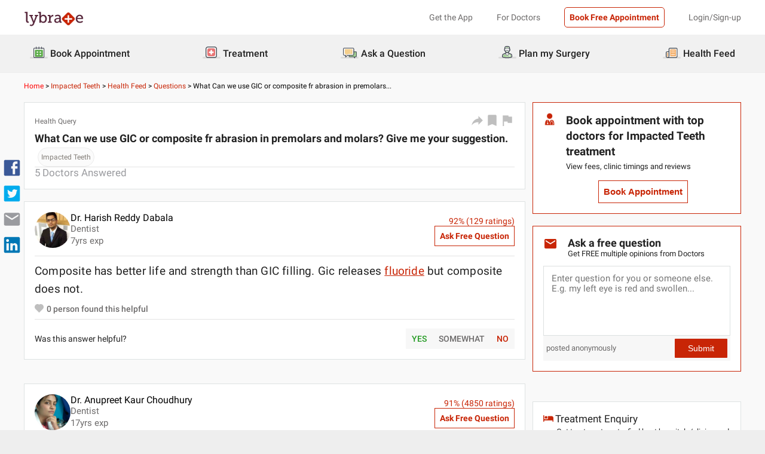

--- FILE ---
content_type: text/html; charset=utf-8
request_url: https://www.lybrate.com/question/1230388465/what-can-we-use-gic-or-composite-fr-abrasion-in-premolars-and-molars-give-me-your-suggestion
body_size: 30511
content:
<!DOCTYPE html><html lang="en"><head><meta charSet="utf-8"/><meta name="viewport" content="width=device-width, initial-scale=1.0, maximum-scale=1.0,user-scalable=0"/><script type="application/ld+json">{"@context":"https://schema.org","@type":"BreadcrumbList","itemListElement":[{"@type":"ListItem","position":"1","name":"Home","item":{"@type":"Thing","@id":"https://www.lybrate.com"}},{"@type":"ListItem","position":"2","name":"Impacted Teeth","item":{"@type":"Thing","@id":"https://www.lybrate.com/impacted-teeth/questions"}},{"@type":"ListItem","position":"3","name":"health-feed","item":{"@type":"Thing","@id":"https://www.lybrate.com/health-feed"}},{"@type":"ListItem","position":"4","name":"Question","item":{"@type":"Thing","@id":"https://www.lybrate.com/question/1230388465/what-can-we-use-gic-or-composite-fr-abrasion-in-premolars-and-molars-give-me-your-suggestion"}}]}</script><script type="application/ld+json">{"@context":"http://schema.org","@type":"Organization","name":"Lybrate ","logo":"https://www.lybrate.com/img/lybrate-logo-pure-white-small.png","telephone":"090  2905  9702","url":"https://www.lybrate.com/","email":"hello@lybrate.com","sameAs":["https://twitter.com/lybrate","https://www.instagram.com/lybrate/","https://www.facebook.com/lybrate","https://www.linkedin.com/company/lybrate"],"contactPoint":{"@type":"ContactPoint","telephone":"+91 90155 59900","contactType":"customer service"}}</script><script type="application/ld+json">{"@context":"https://schema.org","@type":"QAPage","mainEntity":{"@type":"Question","name":"What Can we use GIC or composite fr abrasion in premolars and molars? Give me your suggestion.","text":"Composite has better life and strength than GIC filling. Gic releases <a href='https://www.lybrate.com/medicine/sodium-fluoride/health-feed' target='_blank'>fluoride</a> but composite does not.  ","keywords":"Impacted Teeth","answerCount":5,"isAccessibleForFree":true,"author":{"@type":"Thing"},"acceptedAnswer":{"@type":"Answer","text":"Composite has better life and strength than GIC filling. Gic releases <a href='https://www.lybrate.com/medicine/sodium-fluoride/health-feed' target='_blank'>fluoride</a> but composite does not.  ","dateCreated":"Aug 10, 2017 3:49:08 PM","upvoteCount":1,"author":{"@type":"Physician","url":"https://www.lybrate.com/doctor/dr-harish-reddy-dabala-dentist","image":"img/documents/doctor/dp/56f65df2d66ac0fc122310daafab5744/Dentistry-HarishReddyDabala-5f0720.jpg","name":"Harish Reddy Dabala","medicalSpecialty":"Dentist"}},"suggestedAnswer":[{"@type":"Answer","text":"Any of the two.  ","datePublished":"Aug 10, 2017 6:23:41 PM","author":{"@type":"Physician","image":"img/documents/doctor/dp/9c6a89917caf273ef21e155ecab3a8c7/Dentistry-AnupreetKaurChoudhury-Kolkata-b7c243.jpg","name":"Anupreet Kaur Choudhury"}},{"@type":"Answer","text":"Use microfilled composite for perfect shade matching.  ","datePublished":"Aug 10, 2017 8:38:13 PM","author":{"@type":"Physician","image":"img/documents/doctor/dp/57534fd109331264e1323ea050b4a573/Dentistry-ShefaliJainSood-Gurgaon-c55b3c.jpg","name":"Shefali Jain Sood"}},{"@type":"Answer","text":"Hello Lybrate user, by your question im guessing you are a <a href='https://www.lybrate.com/dentist' target='_blank'>dentist</a>. I prefer resin modified GIC for restoration of cervical abrasion. Masticatory forces cause cuspal flexure and the stresses are concentrated in the cervical lesion, tending to dislodge restorative materials in this region. Resin-modified glass ionomers are about twice as flexible as glass ionomers and are therefore more likely to be retained during flexing of the tooth. In addition, they absorb water for several days after photostabilization and the resulting expansion tends to offset the shrinkage caused by the initial set of the resin components. If resin composite alone is used to <a href='https://www.lybrate.com/medicine/restore-25mg-tablet' target='_blank'>restore</a> cervical lesions, poor marginal adaptation at the gingival margin is inevitable. This is mainly caused by polymerization shrinkage away from the gingival surface due to poor adhesion at the dentin surface.  ","datePublished":"Aug 11, 2017 8:40:49 PM","author":{"@type":"Physician","image":"img/documents/doctor/dp/248e573957b427802b45d4618eec255c/Dentistry-AnujKumarPathak-KOLKATA-a8eabf.JPG","name":"Anuj Kumar Pathak"}},{"@type":"Answer","text":"Composite is better. But your <a href='https://www.lybrate.com/dentist' target='_blank'>dentist</a> will decide what to use.  ","datePublished":"Aug 12, 2017 4:33:03 PM","author":{"@type":"Physician","image":"img/documents/doctor/dp/b0c6ffc18b7990527961353223e9b610/Homeopathy-PulakMukherjee-f8dfb5.png","name":"Pulak Mukherjee"}}]}}</script><title>What Can we use GIC or composite fr abrasion in premolars and molars? Give me your sugg...</title><meta content="index, follow" name="robots"/><meta id="pageview" data-value="qdp"/><meta name="description" content="What Can we use GIC or composite fr abrasion in premolars and molars? Give me your suggestion.-Composite has better life and strength than GIC fill..."/><meta property="og:title" content="What Can we use GIC or composite fr abrasion in premolars and molars? Give me your sugg..."/><meta name="twitter:title" content="What Can we use GIC or composite fr abrasion in premolars and molars? Give me your sugg..."/><meta property="og:type" content="article"/><meta name="twitter:card" content="summary_large_image"/><meta property="og:description" content="What Can we use GIC or composite fr abrasion in premolars and molars? Give me your suggestion.-Composite has better life and strength than GIC fill..."/><meta name="twitter:description" content="What Can we use GIC or composite fr abrasion in premolars and molars? Give me your suggestion.-Composite has better life and strength than GIC fill..."/><meta property="og:image" content="https://assets.lybrate.com/f_auto,c_limit,w_256,q_auto/imgs/product/logos/Lybrate-Logo.png"/><meta name="twitter:image" content="https://assets.lybrate.com/imgs/product/logos/Lybrate-Logo.png"/><meta property="og:url" content="https://www.lybrate.com/question/1230388465/what-can-we-use-gic-or-composite-fr-abrasion-in-premolars-and-molars-give-me-your-suggestion"/><meta property="og:site_name" content="Lybrate"/><meta name="twitter:site" content="@Lybrate"/><link rel="amphtml" href="https://www.lybrate.com/amp/question/1230388465/what-can-we-use-gic-or-composite-fr-abrasion-in-premolars-and-molars-give-me-your-suggestion"/><link rel="canonical" href="https://www.lybrate.com/question/1230388465/what-can-we-use-gic-or-composite-fr-abrasion-in-premolars-and-molars-give-me-your-suggestion"/><link rel="preload" as="image" imageSrcSet="https://assets.lybrate.com/f_auto,c_limit,w_128,q_auto/imgs/product/logos/Lybrate-Logo.png 1x, https://assets.lybrate.com/f_auto,c_limit,w_256,q_auto/imgs/product/logos/Lybrate-Logo.png 2x"/><link rel="preload" as="image" imageSrcSet="https://assets.lybrate.com/f_auto,c_limit,w_256,q_auto/imgs/product/icons/widget_icon.png 1x, https://assets.lybrate.com/f_auto,c_limit,w_640,q_auto/imgs/product/icons/widget_icon.png 2x"/><link rel="preload" as="image" imageSrcSet="https://assets.lybrate.com/f_auto,c_limit,w_48,q_auto/imgs/product/widget/appointment/doctor_icon.png 1x, https://assets.lybrate.com/f_auto,c_limit,w_96,q_auto/imgs/product/widget/appointment/doctor_icon.png 2x"/><link rel="preload" as="image" imageSrcSet="https://assets.lybrate.com/f_auto,c_limit,w_640,q_auto/q_auto,f_auto/rio/Pristyn/static_banner_pc.webp 640w, https://assets.lybrate.com/f_auto,c_limit,w_750,q_auto/q_auto,f_auto/rio/Pristyn/static_banner_pc.webp 750w, https://assets.lybrate.com/f_auto,c_limit,w_828,q_auto/q_auto,f_auto/rio/Pristyn/static_banner_pc.webp 828w, https://assets.lybrate.com/f_auto,c_limit,w_1080,q_auto/q_auto,f_auto/rio/Pristyn/static_banner_pc.webp 1080w, https://assets.lybrate.com/f_auto,c_limit,w_1200,q_auto/q_auto,f_auto/rio/Pristyn/static_banner_pc.webp 1200w, https://assets.lybrate.com/f_auto,c_limit,w_1920,q_auto/q_auto,f_auto/rio/Pristyn/static_banner_pc.webp 1920w, https://assets.lybrate.com/f_auto,c_limit,w_2048,q_auto/q_auto,f_auto/rio/Pristyn/static_banner_pc.webp 2048w, https://assets.lybrate.com/f_auto,c_limit,w_3840,q_auto/q_auto,f_auto/rio/Pristyn/static_banner_pc.webp 3840w" imageSizes="100vw"/><meta name="next-head-count" content="26"/><link rel="icon" sizes="32x32" href="https://assets.lybrate.com/imgs/tic/icon/favicon.ico"/><link rel="preconnect" crossorigin="anonymous" href="https://assets.lybrate.com"/><link rel="preconnect" crossorigin="anonymous" href="https://nu.lybcdn.com"/><link rel="preconnect" crossorigin="anonymous" href="https://ssl.widgets.webengage.com"/><link rel="preconnect" crossorigin="anonymous" href="https://www.googletagmanager.com"/><link rel="preload" href="https://nu.lybcdn.com/_next/static/media/02205c9944024f15-s.p.woff2" as="font" type="font/woff2" crossorigin="anonymous" data-next-font="size-adjust"/><link rel="preload" href="https://nu.lybcdn.com/_next/static/media/7d8c9b0ca4a64a5a-s.p.woff2" as="font" type="font/woff2" crossorigin="anonymous" data-next-font="size-adjust"/><link rel="preload" href="https://nu.lybcdn.com/_next/static/media/934c4b7cb736f2a3-s.p.woff2" as="font" type="font/woff2" crossorigin="anonymous" data-next-font="size-adjust"/><link rel="preload" href="https://nu.lybcdn.com/_next/static/media/627622453ef56b0d-s.p.woff2" as="font" type="font/woff2" crossorigin="anonymous" data-next-font="size-adjust"/><link rel="preload" href="https://nu.lybcdn.com/_next/static/media/0e4fe491bf84089c-s.p.woff2" as="font" type="font/woff2" crossorigin="anonymous" data-next-font="size-adjust"/><link rel="preload" href="https://nu.lybcdn.com/_next/static/media/8db47a8bf03b7d2f-s.p.woff2" as="font" type="font/woff2" crossorigin="anonymous" data-next-font="size-adjust"/><link rel="preload" href="https://nu.lybcdn.com/_next/static/css/8e401567be5d0bba.css" as="style"/><link rel="stylesheet" href="https://nu.lybcdn.com/_next/static/css/8e401567be5d0bba.css" data-n-g=""/><link rel="preload" href="https://nu.lybcdn.com/_next/static/css/9f663cb9acb41d11.css" as="style"/><link rel="stylesheet" href="https://nu.lybcdn.com/_next/static/css/9f663cb9acb41d11.css" data-n-p=""/><link rel="preload" href="https://nu.lybcdn.com/_next/static/css/06d8fa92d115aabb.css" as="style"/><link rel="stylesheet" href="https://nu.lybcdn.com/_next/static/css/06d8fa92d115aabb.css" data-n-p=""/><noscript data-n-css=""></noscript><script defer="" nomodule="" src="https://nu.lybcdn.com/_next/static/chunks/polyfills-c67a75d1b6f99dc8.js"></script><script src="https://nu.lybcdn.com/_next/static/chunks/webpack-7979687b9b2a3cce.js" defer=""></script><script src="https://nu.lybcdn.com/_next/static/chunks/framework-14c8c3b37f6d2684.js" defer=""></script><script src="https://nu.lybcdn.com/_next/static/chunks/main-ab475e999951148f.js" defer=""></script><script src="https://nu.lybcdn.com/_next/static/chunks/pages/_app-2e0177eb4d62f08d.js" defer=""></script><script src="https://nu.lybcdn.com/_next/static/chunks/1532-495584736ae65967.js" defer=""></script><script src="https://nu.lybcdn.com/_next/static/chunks/2635-18388374e01f4072.js" defer=""></script><script src="https://nu.lybcdn.com/_next/static/chunks/7180-b533e77db9d62fb3.js" defer=""></script><script src="https://nu.lybcdn.com/_next/static/chunks/6013-302ade1fb8b6b155.js" defer=""></script><script src="https://nu.lybcdn.com/_next/static/chunks/2071-8cc8d4b202b6a84f.js" defer=""></script><script src="https://nu.lybcdn.com/_next/static/chunks/pages/question/%5BquestionNumber%5D/%5BquestionTitle%5D-cdbb09a03ba9ee8a.js" defer=""></script><script src="https://nu.lybcdn.com/_next/static/1766048989064/_buildManifest.js" defer=""></script><script src="https://nu.lybcdn.com/_next/static/1766048989064/_ssgManifest.js" defer=""></script></head><body><div id="fontadd"></div><div id="portal"></div><div id="__next"><noscript><iframe src="https://www.googletagmanager.com/ns.html?id=GTM-KXVNPWN" height="0" width="0" style="display:none;visibility:hidden"></iframe></noscript><main class="__className_451117"><link rel="alternate" href="https://www.lybrate.com/question/1230388465/what-can-we-use-gic-or-composite-fr-abrasion-in-premolars-and-molars-give-me-your-suggestion"/><div style="margin-bottom:10px"><div class="headerLoggedOut_mainContainer__N812g"><div class="container"><div class="row gap-1"><div class="col-48-xs col-48-sm col-48-lg col-48-xl"><header class="headerLoggedOut_headerTopContainer__UwHuU"><div class="headerLoggedOut_lybLogo__Ikvvp"><span style="box-sizing:border-box;display:inline-block;overflow:hidden;width:initial;height:initial;background:none;opacity:1;border:0;margin:0;padding:0;position:relative;max-width:100%"><span style="box-sizing:border-box;display:block;width:initial;height:initial;background:none;opacity:1;border:0;margin:0;padding:0;max-width:100%"><img style="display:block;max-width:100%;width:initial;height:initial;background:none;opacity:1;border:0;margin:0;padding:0" alt="" aria-hidden="true" src="data:image/svg+xml,%3csvg%20xmlns=%27http://www.w3.org/2000/svg%27%20version=%271.1%27%20width=%27100%27%20height=%2730%27/%3e"/></span><img alt="Lybrate Logo" srcSet="https://assets.lybrate.com/f_auto,c_limit,w_128,q_auto/imgs/product/logos/Lybrate-Logo.png 1x, https://assets.lybrate.com/f_auto,c_limit,w_256,q_auto/imgs/product/logos/Lybrate-Logo.png 2x" src="https://assets.lybrate.com/f_auto,c_limit,w_256,q_auto/imgs/product/logos/Lybrate-Logo.png" decoding="async" data-nimg="intrinsic" style="position:absolute;top:0;left:0;bottom:0;right:0;box-sizing:border-box;padding:0;border:none;margin:auto;display:block;width:0;height:0;min-width:100%;max-width:100%;min-height:100%;max-height:100%;object-fit:cover"/></span></div><div class="headerLoggedOut_rightSection__JqqQn"><div class="headerLoggedOut_headText__Y_Qpx">Get the App</div><div class="headerLoggedOut_headText__Y_Qpx" href="https://doctor.lybrate.com/">For Doctors</div><div class="headerLoggedOut_headText__Y_Qpx"><button type="button" class="button_btn-red__o0Vg_" style="width:100%;height:auto;padding:0.5rem" id=":Rn5ba6:">Book Free Appointment</button></div><div class="headerLoggedOut_headText__Y_Qpx">Login/Sign-up</div></div></header></div></div></div></div><header class="headerBottom_mainContainer__L3xo8"><div class="container"><div class="row gap-1"><div class="col-48-xs col-48-sm col-48-lg col-48-xl"><div class="headerBottom_headerContainer__wahuS"><div class="headerBottom_headWrapper__ggsM1"><div><svg xmlns="http://www.w3.org/2000/svg" width="30" height="30" viewBox="0 0 30 30" fill="none"><rect y="22" width="30" height="3" rx="1.5" fill="#DDDDDC"></rect><path d="M20.6961 10.5392H9.48669C8.95268 10.5392 8.51978 10.9721 8.51978 11.5061V20.9474C8.51978 21.4814 8.95268 21.9143 9.48669 21.9143H20.6961C21.2301 21.9143 21.663 21.4814 21.663 20.9474V11.5061C21.663 10.9721 21.2301 10.5392 20.6961 10.5392Z" fill="#59AB46"></path><path d="M22.3768 23.9171H7.80391C7.34598 23.9171 6.9068 23.7352 6.58299 23.4114C6.25918 23.0875 6.07727 22.6484 6.07727 22.1904V8.82622C6.07727 8.36829 6.25918 7.92911 6.58299 7.6053C6.9068 7.2815 7.34598 7.09958 7.80391 7.09958H22.3768C22.6035 7.09958 22.828 7.14424 23.0375 7.23102C23.247 7.31779 23.4374 7.44497 23.5977 7.6053C23.758 7.76564 23.8852 7.95599 23.972 8.16547C24.0587 8.37496 24.1034 8.59948 24.1034 8.82622V22.1973C24.1016 22.6541 23.9189 23.0915 23.5953 23.4138C23.2716 23.7361 22.8335 23.9171 22.3768 23.9171ZM7.80391 8.03197C7.59382 8.03377 7.39284 8.11804 7.24428 8.2666C7.09572 8.41516 7.01146 8.61613 7.00966 8.82622V22.1973C7.01146 22.4074 7.09572 22.6084 7.24428 22.757C7.39284 22.9055 7.59382 22.9898 7.80391 22.9916H22.3768C22.4811 22.9916 22.5844 22.971 22.6807 22.9311C22.7771 22.8912 22.8646 22.8327 22.9384 22.759C23.0121 22.6852 23.0706 22.5976 23.1106 22.5013C23.1505 22.4049 23.171 22.3017 23.171 22.1973V8.82622C23.171 8.61557 23.0873 8.41355 22.9384 8.2646C22.7894 8.11565 22.5874 8.03197 22.3768 8.03197H7.80391Z" fill="#434A54"></path><path d="M22.3755 24H7.80261C7.32453 24 6.86603 23.8101 6.52797 23.4721C6.18992 23.134 6 22.6755 6 22.1974V8.82629C6 8.3482 6.18992 7.8897 6.52797 7.55164C6.86603 7.21359 7.32453 7.02368 7.80261 7.02368H22.3755C22.8542 7.02368 23.3134 7.21336 23.6526 7.55122C23.9917 7.88908 24.1832 8.34757 24.185 8.82629V22.1974C24.1832 22.6761 23.9917 23.1346 23.6526 23.4725C23.3134 23.8103 22.8542 24 22.3755 24ZM7.80261 7.17563C7.36603 7.17745 6.94795 7.35216 6.63988 7.66152C6.33181 7.97088 6.15885 8.3897 6.15885 8.82629V22.1974C6.15885 22.634 6.33181 23.0528 6.63988 23.3622C6.94795 23.6715 7.36603 23.8462 7.80261 23.8481H22.3755C22.8133 23.8481 23.2331 23.6742 23.5427 23.3646C23.8522 23.055 24.0261 22.6352 24.0261 22.1974V8.82629C24.0261 8.3885 23.8522 7.96866 23.5427 7.6591C23.2331 7.34953 22.8133 7.17563 22.3755 7.17563H7.80261ZM22.3755 23.0607H7.80261C7.68775 23.0607 7.57402 23.038 7.46799 22.9938C7.36195 22.9497 7.26572 22.8849 7.18482 22.8034C7.10392 22.7219 7.03996 22.6251 6.99663 22.5187C6.95331 22.4124 6.93147 22.2984 6.93239 22.1836V8.82629C6.93147 8.71143 6.95331 8.59752 6.99663 8.49114C7.03996 8.38476 7.10392 8.28801 7.18482 8.20647C7.26572 8.12493 7.36195 8.06022 7.46799 8.01606C7.57402 7.97189 7.68775 7.94916 7.80261 7.94916H22.3755C22.4918 7.94733 22.6074 7.96867 22.7154 8.01193C22.8234 8.05519 22.9217 8.1195 23.0046 8.20114C23.0876 8.28277 23.1534 8.38008 23.1984 8.48741C23.2433 8.59474 23.2664 8.70993 23.2664 8.82629V22.1974C23.2664 22.3138 23.2433 22.429 23.1984 22.5363C23.1534 22.6436 23.0876 22.7409 23.0046 22.8226C22.9217 22.9042 22.8234 22.9685 22.7154 23.0118C22.6074 23.055 22.4918 23.0764 22.3755 23.0745V23.0607ZM7.80261 8.09419C7.61944 8.09419 7.44377 8.16697 7.31425 8.29649C7.18472 8.42601 7.11196 8.60167 7.11196 8.78485V22.156C7.11196 22.3391 7.18472 22.5148 7.31425 22.6443C7.44377 22.7739 7.61944 22.8466 7.80261 22.8466H22.3755C22.5586 22.8466 22.7343 22.7739 22.8638 22.6443C22.9934 22.5148 23.0661 22.3391 23.0661 22.156V8.82629C23.0661 8.64311 22.9934 8.46745 22.8638 8.33793C22.7343 8.2084 22.5586 8.13563 22.3755 8.13563L7.80261 8.09419Z" fill="#444A54"></path><path d="M15.0886 9.01275C14.9659 9.01275 14.8482 8.96399 14.7614 8.87721C14.6746 8.79043 14.6259 8.67273 14.6259 8.55001V5.54564C14.6259 5.42292 14.6746 5.30522 14.7614 5.21844C14.8482 5.13166 14.9659 5.08292 15.0886 5.08292C15.212 5.0829 15.3304 5.13143 15.4183 5.21802C15.5061 5.30461 15.5564 5.42229 15.5582 5.54564V8.55001C15.5564 8.67336 15.5061 8.79106 15.4183 8.87765C15.3304 8.96424 15.212 9.01277 15.0886 9.01275Z" fill="#434A54"></path><path d="M15.0885 9.09561C14.9443 9.09382 14.8066 9.03576 14.7046 8.93382C14.6027 8.83189 14.5446 8.69414 14.5428 8.54999V5.54562C14.5428 5.40092 14.6003 5.26215 14.7027 5.15983C14.805 5.0575 14.9438 5 15.0885 5C15.2332 5 15.372 5.0575 15.4743 5.15983C15.5766 5.26215 15.6341 5.40092 15.6341 5.54562V8.54999C15.6341 8.62164 15.62 8.69258 15.5925 8.75878C15.5651 8.82497 15.5249 8.88514 15.4743 8.9358C15.4236 8.98647 15.3635 9.02665 15.2973 9.05407C15.2311 9.08149 15.1601 9.09561 15.0885 9.09561ZM15.0885 5.15886C14.9859 5.15886 14.8875 5.19962 14.815 5.27215C14.7424 5.34468 14.7017 5.44305 14.7017 5.54562V8.54999C14.7017 8.65256 14.7424 8.75093 14.815 8.82346C14.8875 8.896 14.9859 8.93675 15.0885 8.93675C15.191 8.93675 15.2894 8.896 15.3619 8.82346C15.4345 8.75093 15.4752 8.65256 15.4752 8.54999V5.54562C15.4752 5.49483 15.4652 5.44455 15.4458 5.39762C15.4264 5.3507 15.3979 5.30806 15.3619 5.27215C15.326 5.23623 15.2834 5.20774 15.2365 5.1883C15.1896 5.16887 15.1393 5.15886 15.0885 5.15886Z" fill="#444A54"></path><path d="M10.6051 9.01275C10.4823 9.01275 10.3646 8.96399 10.2779 8.87721C10.1911 8.79043 10.1423 8.67273 10.1423 8.55001V5.54564C10.1423 5.42292 10.1911 5.30522 10.2779 5.21844C10.3646 5.13166 10.4823 5.08292 10.6051 5.08292C10.7278 5.08292 10.8455 5.13166 10.9323 5.21844C11.0191 5.30522 11.0678 5.42292 11.0678 5.54564V8.55001C11.0678 8.67273 11.0191 8.79043 10.9323 8.87721C10.8455 8.96399 10.7278 9.01275 10.6051 9.01275Z" fill="#434A54"></path><path d="M10.6054 9.09561C10.5338 9.09561 10.4628 9.08149 10.3966 9.05407C10.3304 9.02665 10.2703 8.98647 10.2196 8.9358C10.169 8.88514 10.1288 8.82497 10.1013 8.75878C10.0739 8.69258 10.0598 8.62164 10.0598 8.54999V5.54562C10.0598 5.40092 10.1173 5.26215 10.2196 5.15983C10.322 5.0575 10.4607 5 10.6054 5C10.7501 5 10.8889 5.0575 10.9912 5.15983C11.0936 5.26215 11.1511 5.40092 11.1511 5.54562V8.54999C11.1493 8.69414 11.0912 8.83189 10.9893 8.93382C10.8873 9.03576 10.7496 9.09382 10.6054 9.09561ZM10.6054 5.15886C10.5029 5.15886 10.4045 5.19962 10.3319 5.27215C10.2594 5.34468 10.2187 5.44305 10.2187 5.54562V8.54999C10.2187 8.65256 10.2594 8.75093 10.3319 8.82346C10.4045 8.896 10.5029 8.93675 10.6054 8.93675C10.708 8.93675 10.8064 8.896 10.8789 8.82346C10.9515 8.75093 10.9922 8.65256 10.9922 8.54999V5.54562C10.9922 5.44305 10.9515 5.34468 10.8789 5.27215C10.8064 5.19962 10.708 5.15886 10.6054 5.15886Z" fill="#444A54"></path><path d="M19.5711 9.01269C19.4484 9.01269 19.3307 8.96392 19.2439 8.87714C19.1571 8.79036 19.1084 8.67267 19.1084 8.54994V5.54558C19.1223 5.43171 19.1774 5.32686 19.2632 5.25081C19.3491 5.17477 19.4599 5.13278 19.5746 5.13278C19.6893 5.13278 19.8001 5.17477 19.8859 5.25081C19.9718 5.32686 20.0269 5.43171 20.0408 5.54558V8.54994C20.0408 8.61129 20.0286 8.67204 20.0049 8.72863C19.9812 8.78523 19.9465 8.83655 19.9028 8.87961C19.8591 8.92267 19.8073 8.95661 19.7503 8.97945C19.6934 9.0023 19.6325 9.01361 19.5711 9.01269Z" fill="#434A54"></path><path d="M19.572 9.09561C19.4278 9.09382 19.2901 9.03576 19.1882 8.93382C19.0862 8.83189 19.0282 8.69414 19.0264 8.54999V5.54562C19.0264 5.47397 19.0405 5.40303 19.0679 5.33683C19.0953 5.27064 19.1355 5.21049 19.1862 5.15983C19.2368 5.10916 19.297 5.06896 19.3632 5.04154C19.4294 5.01412 19.5003 5 19.572 5C19.6436 5 19.7146 5.01412 19.7808 5.04154C19.847 5.06896 19.9071 5.10916 19.9578 5.15983C20.0085 5.21049 20.0487 5.27064 20.0761 5.33683C20.1035 5.40303 20.1176 5.47397 20.1176 5.54562V8.54999C20.1176 8.62164 20.1035 8.69258 20.0761 8.75878C20.0487 8.82497 20.0085 8.88514 19.9578 8.9358C19.9071 8.98647 19.847 9.02665 19.7808 9.05407C19.7146 9.08149 19.6436 9.09561 19.572 9.09561ZM19.572 5.15886C19.47 5.16063 19.3726 5.20196 19.3005 5.27411C19.2283 5.34626 19.187 5.4436 19.1852 5.54562V8.54999C19.187 8.65201 19.2283 8.74935 19.3005 8.8215C19.3726 8.89365 19.47 8.93498 19.572 8.93675C19.6746 8.93675 19.7729 8.896 19.8455 8.82346C19.918 8.75093 19.9588 8.65256 19.9588 8.54999V5.54562C19.9588 5.44305 19.918 5.34468 19.8455 5.27215C19.7729 5.19962 19.6746 5.15886 19.572 5.15886Z" fill="#444A54"></path><path d="M13.9429 13.2121H11.3391V15.0768H13.9429V13.2121Z" fill="white"></path><path d="M18.8465 13.2121H16.2427V15.0768H18.8465V13.2121Z" fill="white"></path><path d="M13.9429 17.3766H11.3391V19.2413H13.9429V17.3766Z" fill="white"></path><path d="M18.8465 17.3766H16.2427V19.2413H18.8465V17.3766Z" fill="white"></path></svg></div><div class="headerBottom_headText__ik0EW">Book Appointment</div></div><div class="headerBottom_headWrapper__ggsM1"><div><svg xmlns="http://www.w3.org/2000/svg" width="30" height="30" viewBox="0 0 30 30" fill="none"><rect y="22" width="30" height="3" rx="1.5" fill="#DDDDDC"></rect><path d="M18.4476 8.08612H10.5644C9.19248 8.08612 8.08032 9.19829 8.08032 10.5702V18.4534C8.08032 19.8254 9.19248 20.9375 10.5644 20.9375H18.4476C19.8196 20.9375 20.9317 19.8254 20.9317 18.4534V10.5702C20.9317 9.19829 19.8196 8.08612 18.4476 8.08612Z" fill="#E87474"></path><path d="M18.4724 15.1076C18.4725 15.1935 18.4551 15.2786 18.4213 15.3576C18.3875 15.4367 18.3379 15.508 18.2757 15.5673C18.2134 15.6265 18.1398 15.6725 18.0592 15.7025C17.9786 15.7324 17.8928 15.7456 17.807 15.7413H15.7601V17.7881C15.7636 17.9614 15.6993 18.1292 15.581 18.2559C15.4626 18.3825 15.2995 18.458 15.1264 18.4662H13.9351C13.763 18.458 13.6009 18.3834 13.4827 18.2582C13.3645 18.1329 13.2995 17.9667 13.3014 17.7945V15.754H11.2545C11.1666 15.754 11.0796 15.7365 10.9984 15.7027C10.9173 15.6689 10.8436 15.6193 10.7818 15.5568C10.7199 15.4944 10.671 15.4203 10.638 15.3388C10.6049 15.2573 10.5883 15.1702 10.5891 15.0822V13.9162C10.589 13.8303 10.6064 13.7452 10.6402 13.6662C10.674 13.5872 10.7236 13.5158 10.7858 13.4565C10.8481 13.3973 10.9217 13.3513 11.0023 13.3214C11.0828 13.2915 11.1687 13.2782 11.2545 13.2825H13.3014V11.2357C13.2971 11.1483 13.3101 11.0609 13.3397 10.9785C13.3692 10.8962 13.4148 10.8204 13.4736 10.7557C13.5325 10.6909 13.6035 10.6384 13.6827 10.6012C13.7619 10.5639 13.8476 10.5427 13.9351 10.5386H15.1391C15.2251 10.5385 15.3101 10.5559 15.3892 10.5897C15.4682 10.6235 15.5395 10.673 15.5988 10.7353C15.6581 10.7975 15.7041 10.8712 15.734 10.9517C15.7639 11.0323 15.7771 11.1182 15.7728 11.204V13.2508H17.8196C17.9056 13.2507 17.9907 13.2681 18.0697 13.3019C18.1487 13.3357 18.22 13.3853 18.2793 13.4475C18.3386 13.5098 18.3846 13.5834 18.4145 13.664C18.4444 13.7446 18.4576 13.8304 18.4533 13.9162L18.4724 15.1076Z" fill="white"></path><path d="M22.883 6.15334C22.5234 5.78912 22.0952 5.49969 21.6232 5.30175C21.1511 5.1038 20.6446 5.00124 20.1328 5H8.89093C7.8595 5.00168 6.87079 5.41216 6.14146 6.14148C5.41214 6.87081 5.00168 7.8595 5 8.89093V20.1391C5.00168 21.1705 5.41214 22.1592 6.14146 22.8885C6.87079 23.6179 7.8595 24.0283 8.89093 24.03H20.1201C21.152 24.03 22.1417 23.6201 22.8714 22.8904C23.6011 22.1607 24.011 21.171 24.011 20.1391V8.90994C24.0153 8.39859 23.9178 7.89149 23.7242 7.41822C23.5305 6.94495 23.2446 6.51497 22.883 6.15334ZM22.7436 20.1391C22.7419 20.8344 22.465 21.5007 21.9733 21.9923C21.4817 22.484 20.8154 22.7609 20.1201 22.7626H8.89093C8.19564 22.7609 7.52931 22.484 7.03767 21.9923C6.54603 21.5007 6.26907 20.8344 6.2674 20.1391V8.89093C6.26907 8.19564 6.54603 7.52929 7.03767 7.03765C7.52931 6.54601 8.19564 6.26907 8.89093 6.2674H20.1201C20.8154 6.27364 21.4803 6.5537 21.9705 7.04686C22.2139 7.29187 22.4064 7.58262 22.5369 7.90237C22.6674 8.22213 22.7333 8.56458 22.7309 8.90994L22.7436 20.1391Z" fill="#3C434C"></path></svg></div><div class="headerBottom_headText__ik0EW">Treatment</div><div class="headerBottom_dropdownMenu__6M8Go"><ul class="dropdownmenu_menu__Bw6Py dropdownmenu_hidden__SgpU2"><li class="dropdownmenu_menu-item__nFBgi"><a href="/proctologist" class="dropdownmenu_menu-wrapper__cyQeW">Proctology</a><ul class="dropdownmenu_sub-menu__1E4TI" style="top:0"><li class="dropdownmenu_sub-menu-item__hcOk1"><a href="/doctors-for-piles-treatment">Piles Treatment</a></li><li class="dropdownmenu_sub-menu-item__hcOk1"><a href="/fistula">Fistula Treatment</a></li><li class="dropdownmenu_sub-menu-item__hcOk1"><a href="/treatment-for-fissure">Fissure Treatment</a></li><li class="dropdownmenu_sub-menu-item__hcOk1"><a href="/treatment-for-pilonidal-sinus">Pilonidal Sinus Treatment</a></li><li class="dropdownmenu_sub-menu-item__hcOk1"><a href="/rectal-prolapse">Rectal Prolapse</a></li></ul></li><li class="dropdownmenu_menu-item__nFBgi"><a href="/doctors-for-laparoscopic-surgeon" class="dropdownmenu_menu-wrapper__cyQeW">Laparoscopy</a><ul class="dropdownmenu_sub-menu__1E4TI" style="top:0"><li class="dropdownmenu_sub-menu-item__hcOk1"><a href="/treatment-for-hernia">Hernia Treatment</a></li><li class="dropdownmenu_sub-menu-item__hcOk1"><a href="/treatment-for-gallstones">Gallstones Treatment</a></li><li class="dropdownmenu_sub-menu-item__hcOk1"><a href="/treatment-for-appendicitis">Appendicitis</a></li><li class="dropdownmenu_sub-menu-item__hcOk1"><a href="/inguinal-hernia-surgery">Inguinal Hernia Treatment</a></li><li class="dropdownmenu_sub-menu-item__hcOk1"><a href="/umbilical-hernia-surgery">Umbilical Hernia Treatment</a></li></ul></li><li class="dropdownmenu_menu-item__nFBgi"><a href="/gynaecologist" class="dropdownmenu_menu-wrapper__cyQeW">Gynaecology</a><ul class="dropdownmenu_sub-menu__1E4TI" style="top:0"><li class="dropdownmenu_sub-menu-item__hcOk1"><a href="/doctors-for-abortion">Surgical Abortion</a></li><li class="dropdownmenu_sub-menu-item__hcOk1"><a href="/treatment-for-medical-termination-of-pregnancy">MTP</a></li><li class="dropdownmenu_sub-menu-item__hcOk1"><a href="/treatment-for-ectopic-pregnancy">Ectopic Pregnancy Treatment</a></li><li class="dropdownmenu_sub-menu-item__hcOk1"><a href="/treatment-for-molar-pregnancy">Molar Pregnancy Treatment</a></li><li class="dropdownmenu_sub-menu-item__hcOk1"><a href="/treatment-for-ovarian-cysts">Ovarian Cyst</a></li><li class="dropdownmenu_sub-menu-item__hcOk1"><a href="/treatment-for-miscarriage">Miscarriage Treatment</a></li><li class="dropdownmenu_sub-menu-item__hcOk1"><a href="/treatment-for-bartholin-cyst">Bartholin Cyst Treatment</a></li><li class="dropdownmenu_sub-menu-item__hcOk1"><a href="/treatment-for-endometriosis">Endometriosis Treatment</a></li><li class="dropdownmenu_sub-menu-item__hcOk1"><a href="/treatment-for-adenomyosis">Adenomyosis Treatment</a></li><li class="dropdownmenu_sub-menu-item__hcOk1"><a href="/treatment-for-pcos">PCOS-PCOD Treatment</a></li><li class="dropdownmenu_sub-menu-item__hcOk1"><a href="/pregnancy-care">Pregnancy Care Treatment</a></li><li class="dropdownmenu_sub-menu-item__hcOk1"><a href="/treatment-for-laser-vaginal-tightening">Laser Vaginal Tightening</a></li><li class="dropdownmenu_sub-menu-item__hcOk1"><a href="/treatment-for-hymenoplasty">Hymenoplasty</a></li><li class="dropdownmenu_sub-menu-item__hcOk1"><a href="/treatment-for-vaginoplasty">Vaginoplasty</a></li><li class="dropdownmenu_sub-menu-item__hcOk1"><a href="/treatment-for-labiaplasty">Labiaplasty</a></li><li class="dropdownmenu_sub-menu-item__hcOk1"><a href="/treatment-for-genital-warts">Vaginal Wart Removal</a></li></ul></li><li class="dropdownmenu_menu-item__nFBgi"><a href="/ear-nose-throat-ent-specialist" class="dropdownmenu_menu-wrapper__cyQeW">ENT</a><ul class="dropdownmenu_sub-menu__1E4TI" style="top:0"><li class="dropdownmenu_sub-menu-item__hcOk1"><a href="/treatment-for-tympanoplasty">Tympanoplasty</a></li><li class="dropdownmenu_sub-menu-item__hcOk1"><a href="/adenoidectomy">Adenoidectomy</a></li><li class="dropdownmenu_sub-menu-item__hcOk1"><a href="/treatment-of-sinus">Sinus Treatment</a></li><li class="dropdownmenu_sub-menu-item__hcOk1"><a href="/doctors-for-septoplasty">Septoplasty</a></li><li class="dropdownmenu_sub-menu-item__hcOk1"><a href="/mastoidectomy">Mastoidectomy</a></li><li class="dropdownmenu_sub-menu-item__hcOk1"><a href="/doctors-for-functional-endoscopic-sinus-surgery">FESS Surgery</a></li><li class="dropdownmenu_sub-menu-item__hcOk1"><a href="/treatment-for-thyroidectomy">Thyroidectomy</a></li><li class="dropdownmenu_sub-menu-item__hcOk1"><a href="/doctors-for-tonsillectomy">Tonsillectomy</a></li><li class="dropdownmenu_sub-menu-item__hcOk1"><a href="/doctors-for-septoplasty">Stapedectomy</a></li><li class="dropdownmenu_sub-menu-item__hcOk1"><a href="/myringotomy">Myringotomy</a></li><li class="dropdownmenu_sub-menu-item__hcOk1"><a href="/throat-surgery">Throat Surgery</a></li><li class="dropdownmenu_sub-menu-item__hcOk1"><a href="/doctors-for-ear-surgery">Ear Surgery</a></li><li class="dropdownmenu_sub-menu-item__hcOk1"><a href="/treatment-for-vocal-cord-polyps">Vocal Cord Polyps</a></li><li class="dropdownmenu_sub-menu-item__hcOk1"><a href="/treatment-for-nasal-polyp">Nasal Polyps</a></li><li class="dropdownmenu_sub-menu-item__hcOk1"><a href="/doctors-for-turbinate-reduction">Turbinate Reduction</a></li></ul></li><li class="dropdownmenu_menu-item__nFBgi"><a href="/urologist" class="dropdownmenu_menu-wrapper__cyQeW">Urology</a><ul class="dropdownmenu_sub-menu__1E4TI" style="top:0"><li class="dropdownmenu_sub-menu-item__hcOk1"><a href="/treatment-for-circumcision">Circumcision</a></li><li class="dropdownmenu_sub-menu-item__hcOk1"><a href="/treatment-for-stapler-circumcision">Stapler Circumcision</a></li><li class="dropdownmenu_sub-menu-item__hcOk1"><a href="/doctors-for-kidney-stones-treatment">Kidney Stones Treatment</a></li><li class="dropdownmenu_sub-menu-item__hcOk1"><a href="/doctors-for-hydrocele-treatment-surgical">Hydrocele</a></li><li class="dropdownmenu_sub-menu-item__hcOk1"><a href="/doctors-for-extracorporeal-shockwave-lithotripsy-eswl">ESWL</a></li><li class="dropdownmenu_sub-menu-item__hcOk1"><a href="/rirs">RIRS</a></li><li class="dropdownmenu_sub-menu-item__hcOk1"><a href="/doctors-for-percutaneous-nephrolithotomy">PCNL</a></li><li class="dropdownmenu_sub-menu-item__hcOk1"><a href="/ursl">URSL</a></li><li class="dropdownmenu_sub-menu-item__hcOk1"><a href="/treatment-for-enlarged-prostate">Enlarged Prostate</a></li><li class="dropdownmenu_sub-menu-item__hcOk1"><a href="/frenuloplasty">Frenuloplasty Surgery</a></li><li class="dropdownmenu_sub-menu-item__hcOk1"><a href="/balanitis">Balanitis</a></li><li class="dropdownmenu_sub-menu-item__hcOk1"><a href="/treatment-for-balanoposthitis">Balanoposthitis</a></li><li class="dropdownmenu_sub-menu-item__hcOk1"><a href="/paraphimosis-">Paraphimosis</a></li><li class="dropdownmenu_sub-menu-item__hcOk1"><a href="/treatment-for-foreskin-infection">Foreskin Infection</a></li><li class="dropdownmenu_sub-menu-item__hcOk1"><a href="/prostatectomy">Prostatectomy</a></li><li class="dropdownmenu_sub-menu-item__hcOk1"><a href="/treatment-for-tight-foreskin">Tight Foreskin</a></li><li class="dropdownmenu_sub-menu-item__hcOk1"><a href="/treatment-for-phimosis">Phimosis</a></li></ul></li><li class="dropdownmenu_menu-item__nFBgi"><a href="/cosmetic-plastic-surgeon" class="dropdownmenu_menu-wrapper__cyQeW">Aesthetics</a><ul class="dropdownmenu_sub-menu__1E4TI" style="top:0"><li class="dropdownmenu_sub-menu-item__hcOk1"><a href="/treatment-for-gynecomastia">Gynecomastia</a></li><li class="dropdownmenu_sub-menu-item__hcOk1"><a href="/treatment-for-liposuction">Liposuction</a></li><li class="dropdownmenu_sub-menu-item__hcOk1"><a href="/hair-transplant">Hair Transplant</a></li><li class="dropdownmenu_sub-menu-item__hcOk1"><a href="/doctors-for-lipoma-surgery">Lipoma Surgery</a></li><li class="dropdownmenu_sub-menu-item__hcOk1"><a href="/doctors-for-breast-lift-surgery">Breast Lift Surgery</a></li><li class="dropdownmenu_sub-menu-item__hcOk1"><a href="/treatment-for-sebaceous-cyst">Sebaceous Cyst Surgery</a></li><li class="dropdownmenu_sub-menu-item__hcOk1"><a href="/treatment-for-rhinoplasty">Rhinoplasty</a></li><li class="dropdownmenu_sub-menu-item__hcOk1"><a href="/doctors-for-breast-augmentation">Breast Augmentation Surgery</a></li><li class="dropdownmenu_sub-menu-item__hcOk1"><a href="/axillary-breast">Axillary Breast</a></li><li class="dropdownmenu_sub-menu-item__hcOk1"><a href="/doctors-for-tummy-tuck-surgery">Tummy Tuck</a></li><li class="dropdownmenu_sub-menu-item__hcOk1"><a href="/treatment-for-breast-lumps">Breast Lump</a></li><li class="dropdownmenu_sub-menu-item__hcOk1"><a href="/doctors-for-breast-reduction">Breast Reduction</a></li><li class="dropdownmenu_sub-menu-item__hcOk1"><a href="/treatment-for-double-chin">Double Chin</a></li><li class="dropdownmenu_sub-menu-item__hcOk1"><a href="/treatment-for-buccal-fat">Buccal Fat</a></li><li class="dropdownmenu_sub-menu-item__hcOk1"><a href="/treatment-for-ear-lobe-surgery">Earlobe Repair</a></li><li class="dropdownmenu_sub-menu-item__hcOk1"><a href="/doctors-for-blepharoplasty">Blepharoplasty</a></li><li class="dropdownmenu_sub-menu-item__hcOk1"><a href="/treatment-for-beard-transplant">Beard Transplant</a></li><li class="dropdownmenu_sub-menu-item__hcOk1"><a href="/treatment-for-cleft-lip">Cleft Lip</a></li></ul></li><li class="dropdownmenu_menu-item__nFBgi"><a href="/vascular-surgeon" class="dropdownmenu_menu-wrapper__cyQeW">Vascular</a><ul class="dropdownmenu_sub-menu__1E4TI" style="top:0"><li class="dropdownmenu_sub-menu-item__hcOk1"><a href="/doctors-for-deep-vein-thrombosis-treatment">DVT Treatment</a></li><li class="dropdownmenu_sub-menu-item__hcOk1"><a href="/varicose-veins-treatment">Varicose Veins Treatment</a></li><li class="dropdownmenu_sub-menu-item__hcOk1"><a href="/doctors-for-varicocele-treatment">Varicocele Treatment</a></li><li class="dropdownmenu_sub-menu-item__hcOk1"><a href="/treatment-for-diabetic-foot-ulcer">Diabetic Foot Ulcer Treatment</a></li><li class="dropdownmenu_sub-menu-item__hcOk1"><a href="/treatment-for-uterine-fibroids">Uterine Fibroids</a></li></ul></li><li class="dropdownmenu_menu-item__nFBgi"><a href="/orthopedist" class="dropdownmenu_menu-wrapper__cyQeW">Orthopedics</a><ul class="dropdownmenu_sub-menu__1E4TI" style="bottom:0"><li class="dropdownmenu_sub-menu-item__hcOk1"><a href="/treatment-for-knee-replacement">Knee Replacement</a></li><li class="dropdownmenu_sub-menu-item__hcOk1"><a href="/treatment-for-carpal-tunnel-syndrome">Carpal Tunnel Syndrome</a></li><li class="dropdownmenu_sub-menu-item__hcOk1"><a href="/treatment-for-acl-tear">ACL Tear Treatment</a></li><li class="dropdownmenu_sub-menu-item__hcOk1"><a href="/treatment-for-meniscus-tear">Meniscus Tear Treatment</a></li><li class="dropdownmenu_sub-menu-item__hcOk1"><a href="/treatment-for-hip-replacement">Hip Replacement Surgery</a></li><li class="dropdownmenu_sub-menu-item__hcOk1"><a href="/treatment-for-spine-surgery">Spine Surgery</a></li><li class="dropdownmenu_sub-menu-item__hcOk1"><a href="/treatment-for-shoulder-dislocation">Shoulder Dislocation</a></li><li class="dropdownmenu_sub-menu-item__hcOk1"><a href="/doctors-for-shoulder-replacement">Shoulder Replacement</a></li><li class="dropdownmenu_sub-menu-item__hcOk1"><a href="/treatment-for-rotator-cuff-repair">Rotator Cuff Repair</a></li><li class="dropdownmenu_sub-menu-item__hcOk1"><a href="/doctors-for-arthroscopy">Arthroscopy Surgery</a></li><li class="dropdownmenu_sub-menu-item__hcOk1"><a href="/doctors-for-knee-arthroscopy">Knee Arthroscopy</a></li><li class="dropdownmenu_sub-menu-item__hcOk1"><a href="/treatment-for-shoulder-arthroscopy">Shoulder Arthroscopy</a></li><li class="dropdownmenu_sub-menu-item__hcOk1"><a href="/doctors-for-total-knee-replacement-surgery">Total Knee Replacement</a></li></ul></li><li class="dropdownmenu_menu-item__nFBgi"><a href="/ophthalmologist" class="dropdownmenu_menu-wrapper__cyQeW">Ophthalmology</a><ul class="dropdownmenu_sub-menu__1E4TI" style="bottom:0"><li class="dropdownmenu_sub-menu-item__hcOk1"><a href="/lasik-eye-surgery">Lasik Eye Surgery</a></li><li class="dropdownmenu_sub-menu-item__hcOk1"><a href="/treatment-for-diabetic-retinopathy">Diabetic Retinopathy</a></li><li class="dropdownmenu_sub-menu-item__hcOk1"><a href="/doctors-for-cataract-surgery">Cataract Surgery</a></li><li class="dropdownmenu_sub-menu-item__hcOk1"><a href="/treatment-for-retinal-detachment">Retinal Detachment</a></li><li class="dropdownmenu_sub-menu-item__hcOk1"><a href="/doctors-for-glaucoma-surgery">Glaucoma Treatment</a></li><li class="dropdownmenu_sub-menu-item__hcOk1"><a href="/treatment-for-squint-eye-surgery">Squint Surgery</a></li><li class="dropdownmenu_sub-menu-item__hcOk1"><a href="/doctors-for-vitrectomy">Vitrectomy</a></li><li class="dropdownmenu_sub-menu-item__hcOk1"><a href="/doctors-for-prk-lasik-surgery">PRK Lasik</a></li><li class="dropdownmenu_sub-menu-item__hcOk1"><a href="/doctors-for-smile-lasik-surgery">SMILE Lasik surgery</a></li><li class="dropdownmenu_sub-menu-item__hcOk1"><a href="/doctors-for-femto-lasik-surgery">FEMTO Lasik surgery</a></li><li class="dropdownmenu_sub-menu-item__hcOk1"><a href="/doctors-for-icl-surgery">ICL surgery</a></li><li class="dropdownmenu_sub-menu-item__hcOk1"><a href="/doctors-for-contoura-vision">Contoura Vision</a></li></ul></li><li class="dropdownmenu_menu-item__nFBgi"><a href="/treatment-for-fertility" class="dropdownmenu_menu-wrapper__cyQeW">Fertility</a><ul class="dropdownmenu_sub-menu__1E4TI" style="bottom:0"><li class="dropdownmenu_sub-menu-item__hcOk1"><a href="/ivf">IVF Treatment</a></li><li class="dropdownmenu_sub-menu-item__hcOk1"><a href="/doctors-for-intrauterine-insemination-iui">IUI Treatment</a></li><li class="dropdownmenu_sub-menu-item__hcOk1"><a href="/female-infertility">Female Infertility</a></li><li class="dropdownmenu_sub-menu-item__hcOk1"><a href="/doctors-for-male-infertility-treatment">Male Infertility</a></li><li class="dropdownmenu_sub-menu-item__hcOk1"><a href="/doctors-for-egg-freezing">Egg Freezing</a></li></ul></li><li class="dropdownmenu_menu-item__nFBgi"><a href="/dentist" class="dropdownmenu_menu-wrapper__cyQeW">Dentistry</a><ul class="dropdownmenu_sub-menu__1E4TI" style="bottom:0"><li class="dropdownmenu_sub-menu-item__hcOk1"><a href="/doctors-for-dental-implants">Dental Implant Surgery</a></li><li class="dropdownmenu_sub-menu-item__hcOk1"><a href="/doctors-for-dental-braces">Dental Braces</a></li><li class="dropdownmenu_sub-menu-item__hcOk1"><a href="/teeth-aligners">Teeth Aligners</a></li></ul></li></ul></div></div><a href="/lp/questions/ask?lpt=HOME"><div class="headerBottom_headWrapper__ggsM1"><div><svg xmlns="http://www.w3.org/2000/svg" width="30" height="30" viewBox="0 0 30 30" fill="none"><rect y="22" width="30" height="3" rx="1.5" fill="#DDDDDC"></rect><path d="M21.7936 14.1601L22.3486 13.5982H25.8292L26.5349 14.8589L26.3088 21.6421L23.6778 22.1285L23.5476 23.1289L23.6847 23.9099L22.0608 22.4368L21.0194 21.923L14.3185 21.9093L13.9417 20.6828L14.0102 19.518H20.6288L21.9169 17.949L21.7936 14.1601Z" fill="#9FD18F"></path><g opacity="0.15"><path d="M24.6588 13.9476H23.446V21.7585H24.6588V13.9476Z" fill="white"></path></g><path d="M23.5003 24.3345C23.384 24.3319 23.2724 24.2882 23.1852 24.2112L21.2736 22.4229H14.7988C14.4547 22.4229 14.1246 22.2867 13.8806 22.0441C13.6367 21.8014 13.4988 21.472 13.4969 21.128V19.5452C13.5107 19.4323 13.5654 19.3283 13.6506 19.2528C13.7358 19.1774 13.8456 19.1357 13.9594 19.1357C14.0732 19.1357 14.1831 19.1774 14.2683 19.2528C14.3535 19.3283 14.4081 19.4323 14.4219 19.5452V21.128C14.4237 21.2267 14.4642 21.3208 14.5347 21.39C14.6052 21.4592 14.7 21.498 14.7988 21.498H21.3284C21.5298 21.5011 21.7228 21.5793 21.8696 21.7172L23.0413 22.8066V22.2996C23.0413 22.0882 23.1248 21.8853 23.2736 21.7352C23.4225 21.585 23.6246 21.4998 23.8361 21.498H25.5079C25.6066 21.498 25.7015 21.4592 25.7719 21.39C25.8424 21.3208 25.8829 21.2267 25.8847 21.128V14.4271C25.8829 14.3283 25.8424 14.2342 25.7719 14.165C25.7015 14.0958 25.6066 14.0571 25.5079 14.0571H21.9039C21.7815 14.0553 21.6648 14.0054 21.5789 13.9182C21.493 13.831 21.4448 13.7136 21.4448 13.5912C21.4448 13.4694 21.4932 13.3527 21.5793 13.2666C21.6654 13.1805 21.7822 13.1321 21.9039 13.1321H25.5079C25.8519 13.1321 26.182 13.2683 26.426 13.511C26.6699 13.7536 26.8078 14.083 26.8097 14.4271V21.128C26.8078 21.472 26.6699 21.8014 26.426 22.0441C26.182 22.2867 25.8519 22.4229 25.5079 22.4229H23.9662V23.8686C23.9657 23.9591 23.9388 24.0474 23.889 24.1228C23.8391 24.1982 23.7683 24.2575 23.6853 24.2934C23.6272 24.32 23.5642 24.334 23.5003 24.3345Z" fill="#434A54"></path><path d="M23.5001 24.41C23.3629 24.4114 23.2304 24.3598 23.1301 24.2661L21.2459 22.5053H14.7985C14.4351 22.5053 14.0866 22.3609 13.8296 22.1039C13.5726 21.8469 13.4282 21.4984 13.4282 21.135V19.5522C13.4282 19.4087 13.4852 19.271 13.5868 19.1695C13.6883 19.068 13.826 19.0109 13.9695 19.0109C14.1131 19.0109 14.2507 19.068 14.3522 19.1695C14.4538 19.271 14.5108 19.4087 14.5108 19.5522V21.135C14.5108 21.2131 14.5418 21.288 14.5971 21.3433C14.6523 21.3985 14.7273 21.4296 14.8054 21.4296H21.3282C21.5513 21.4283 21.7667 21.5115 21.9311 21.6625L22.9657 22.6355V22.3066C22.9657 22.074 23.0581 21.8509 23.2226 21.6864C23.387 21.522 23.6101 21.4296 23.8427 21.4296H25.5145C25.5933 21.4296 25.6689 21.3988 25.7253 21.3437C25.7816 21.2887 25.8142 21.2137 25.816 21.135V14.4272C25.8142 14.3484 25.7816 14.2735 25.7253 14.2184C25.6689 14.1634 25.5933 14.1326 25.5145 14.1326H21.9105C21.767 14.1326 21.6293 14.0756 21.5278 13.9741C21.4263 13.8725 21.3693 13.7349 21.3693 13.5913C21.3693 13.4477 21.4263 13.3101 21.5278 13.2086C21.6293 13.107 21.767 13.05 21.9105 13.05H25.5145C25.8779 13.05 26.2265 13.1944 26.4835 13.4514C26.7404 13.7084 26.8848 14.0569 26.8848 14.4203V21.1212C26.8848 21.4847 26.7404 21.8332 26.4835 22.0902C26.2265 22.3472 25.8779 22.4916 25.5145 22.4916H24.0482V23.8619C24.0476 23.9672 24.0169 24.0702 23.9599 24.1588C23.9029 24.2473 23.8218 24.3179 23.7262 24.3621C23.6547 24.3927 23.5779 24.4089 23.5001 24.41ZM13.9626 19.1617C13.8609 19.1617 13.7633 19.2021 13.6913 19.274C13.6194 19.346 13.579 19.4436 13.579 19.5454V21.1281C13.579 21.4516 13.7074 21.7617 13.9362 21.9905C14.1649 22.2192 14.4751 22.3477 14.7985 22.3477H21.3076L23.2192 24.1291C23.274 24.1786 23.3414 24.2119 23.414 24.2252C23.4867 24.2385 23.5615 24.2313 23.6303 24.2045C23.7 24.1747 23.7593 24.125 23.8007 24.0616C23.8422 23.9982 23.8639 23.9239 23.8633 23.8482V22.3271H25.4871C25.8105 22.3271 26.1208 22.1986 26.3495 21.9699C26.5782 21.7412 26.7067 21.431 26.7067 21.1075V14.4272C26.7067 14.1037 26.5782 13.7935 26.3495 13.5648C26.1208 13.3361 25.8105 13.2076 25.4871 13.2076H21.8831C21.7814 13.2076 21.6838 13.248 21.6118 13.32C21.5399 13.392 21.4994 13.4895 21.4994 13.5913C21.4994 13.6931 21.5399 13.7907 21.6118 13.8626C21.6838 13.9346 21.7814 13.975 21.8831 13.975H25.4871C25.5465 13.975 25.6053 13.9867 25.6601 14.0094C25.715 14.0321 25.7649 14.0654 25.8069 14.1074C25.8488 14.1494 25.8822 14.1993 25.9049 14.2542C25.9276 14.309 25.9393 14.3678 25.9393 14.4272V21.1281C25.9393 21.248 25.8917 21.3631 25.8069 21.4479C25.722 21.5327 25.607 21.5803 25.4871 21.5803H23.8701C23.7772 21.5802 23.6852 21.599 23.5997 21.6355C23.5143 21.6721 23.4372 21.7256 23.3731 21.7929C23.309 21.8602 23.2593 21.9399 23.2269 22.027C23.1946 22.1141 23.1803 22.2069 23.1849 22.2997V22.9849L21.8831 21.7722C21.8177 21.7091 21.7404 21.6596 21.6558 21.6267C21.5711 21.5937 21.4807 21.578 21.3898 21.5803H14.8671C14.7471 21.5803 14.6321 21.5327 14.5473 21.4479C14.4625 21.3631 14.4149 21.248 14.4149 21.1281V19.5454C14.4146 19.489 14.4021 19.4334 14.3783 19.3824C14.3545 19.3313 14.32 19.286 14.277 19.2495C14.234 19.2131 14.1837 19.1864 14.1294 19.1712C14.0752 19.156 14.0183 19.1528 13.9626 19.1617Z" fill="#444A54"></path><path d="M20.3608 7.05476H6.05465C5.5234 7.05476 5.01381 7.26533 4.63753 7.64034C4.26124 8.01534 4.04893 8.52421 4.04712 9.05545V17.9283C4.05432 18.456 4.26901 18.9596 4.64471 19.3302C5.02042 19.7007 5.52693 19.9085 6.05465 19.9084H7.86348V22.5806C7.86489 22.6704 7.89225 22.7579 7.94226 22.8326C7.99227 22.9072 8.0628 22.9658 8.14535 23.0013C8.22789 23.0367 8.31893 23.0476 8.40751 23.0325C8.49608 23.0174 8.5784 22.9771 8.64456 22.9163L11.8443 19.9153H20.3745C20.9052 19.9153 21.414 19.7045 21.7892 19.3293C22.1644 18.9541 22.3752 18.4452 22.3752 17.9146V9.05545C22.3752 8.79156 22.323 8.53028 22.2216 8.28665C22.1202 8.04302 21.9716 7.82184 21.7844 7.63588C21.5972 7.44992 21.375 7.30285 21.1307 7.20312C20.8864 7.10338 20.6247 7.05296 20.3608 7.05476ZM21.4366 17.9283C21.4366 18.2136 21.3232 18.4872 21.1215 18.6889C20.9198 18.8907 20.6461 19.004 20.3608 19.004H11.6524C11.5344 19.0046 11.4213 19.0513 11.3373 19.1342L8.7953 21.5254V19.4699C8.79503 19.3498 8.7484 19.2345 8.66512 19.1479C8.62219 19.1043 8.57099 19.0697 8.51451 19.0462C8.45804 19.0227 8.39742 19.0106 8.33624 19.0109H6.05465C5.76872 19.0109 5.4944 18.8978 5.29157 18.6962C5.08875 18.4947 4.9739 18.2211 4.97209 17.9352V9.05545C4.97209 8.76834 5.08615 8.49299 5.28917 8.28997C5.49218 8.08695 5.76753 7.97288 6.05465 7.97288H20.3745C20.6605 7.97469 20.9341 8.08956 21.1356 8.29238C21.3371 8.4952 21.4503 8.76952 21.4503 9.05545L21.4366 17.9283Z" fill="#434A54"></path><path d="M8.31653 23.1287C8.24151 23.129 8.16712 23.115 8.09728 23.0876C8.00221 23.0446 7.9214 22.9753 7.86435 22.8879C7.80731 22.8005 7.7764 22.6987 7.77525 22.5943V20.0044H6.05549C5.51034 20.0044 4.98752 19.7878 4.60204 19.4024C4.21656 19.0169 4 18.4941 4 17.9489V9.05549C4 8.51034 4.21656 7.98751 4.60204 7.60203C4.98752 7.21655 5.51034 7 6.05549 7H20.3754C20.9178 7.00882 21.4355 7.22821 21.8191 7.61179C22.2027 7.99538 22.4221 8.51309 22.4309 9.05549V17.9283C22.4221 18.4707 22.2027 18.9885 21.8191 19.372C21.4355 19.7556 20.9178 19.975 20.3754 19.9838H11.8794L8.70022 22.9575C8.65116 23.0104 8.59186 23.0529 8.52591 23.0824C8.45997 23.1118 8.38874 23.1276 8.31653 23.1287ZM7.93283 19.8468V22.5875C7.93261 22.6622 7.95464 22.7354 7.99612 22.7976C8.03761 22.8599 8.09667 22.9083 8.16579 22.9369C8.23393 22.9672 8.30964 22.9763 8.383 22.9628C8.45636 22.9494 8.52395 22.9141 8.57689 22.8615L11.804 19.8468H20.3617C20.8723 19.8468 21.362 19.644 21.7231 19.2829C22.0842 18.9218 22.287 18.4321 22.287 17.9215V9.05549C22.287 8.54487 22.0842 8.05516 21.7231 7.69409C21.362 7.33303 20.8723 7.13018 20.3617 7.13018H6.05549C5.80265 7.13018 5.55229 7.17998 5.31871 7.27674C5.08512 7.37349 4.87287 7.51531 4.69409 7.69409C4.51531 7.87287 4.37349 8.08511 4.27674 8.3187C4.17998 8.55229 4.13018 8.80265 4.13018 9.05549V17.9283C4.13018 18.1812 4.17998 18.4315 4.27674 18.6651C4.37349 18.8987 4.51531 19.111 4.69409 19.2898C4.87287 19.4685 5.08512 19.6104 5.31871 19.7071C5.55229 19.8039 5.80265 19.8537 6.05549 19.8537L7.93283 19.8468ZM8.70022 21.7036V19.4563C8.6968 19.3556 8.65528 19.26 8.58405 19.1887C8.51282 19.1175 8.4172 19.076 8.31653 19.0726H6.04179C5.73469 19.0726 5.44016 18.9506 5.22301 18.7334C5.00585 18.5163 4.88386 18.2217 4.88386 17.9146V9.05549C4.88386 8.74839 5.00585 8.45387 5.22301 8.23671C5.44016 8.01956 5.73469 7.89756 6.04179 7.89756H20.3617C20.6688 7.89756 20.9633 8.01956 21.1805 8.23671C21.3976 8.45387 21.5196 8.74839 21.5196 9.05549V17.9283C21.5196 18.2354 21.3976 18.53 21.1805 18.7471C20.9633 18.9643 20.6688 19.0863 20.3617 19.0863H11.6533C11.5564 19.0851 11.4629 19.122 11.3929 19.1891L8.70022 21.7036ZM8.31653 18.9218C8.45891 18.9216 8.59604 18.9755 8.70022 19.0726C8.75042 19.123 8.79018 19.1829 8.81722 19.2487C8.84426 19.3146 8.85805 19.3851 8.8578 19.4563V21.3473L11.2833 19.0726C11.3836 18.9789 11.516 18.9274 11.6533 18.9287H20.3617C20.6264 18.9269 20.8798 18.8209 21.0671 18.6337C21.2543 18.4465 21.3602 18.1931 21.362 17.9283V9.05549C21.3602 8.79074 21.2543 8.53734 21.0671 8.35013C20.8798 8.16292 20.6264 8.05695 20.3617 8.05516H6.05549C5.79018 8.05516 5.53574 8.16054 5.34814 8.34814C5.16054 8.53574 5.05515 8.79018 5.05515 9.05549V17.9283C5.05515 18.1936 5.16054 18.4481 5.34814 18.6357C5.53574 18.8233 5.79018 18.9287 6.05549 18.9287L8.31653 18.9218Z" fill="#444A54"></path><path d="M19.5526 16.4414C19.5508 16.7061 19.4448 16.9595 19.2576 17.1467C19.0704 17.334 18.817 17.4399 18.5522 17.4417H12.1528C12.0431 17.4404 11.9373 17.4822 11.8582 17.5582L9.48066 19.7713V17.8528C9.48213 17.7968 9.47193 17.741 9.4507 17.6891C9.42947 17.6372 9.39767 17.5903 9.35733 17.5513C9.31766 17.512 9.27061 17.4808 9.21888 17.4596C9.16715 17.4385 9.11175 17.4277 9.05585 17.428H7.94589C7.68059 17.428 7.42615 17.3226 7.23855 17.135C7.05095 16.9474 6.94556 16.693 6.94556 16.4277V10.2133C6.94556 9.94795 7.05095 9.69351 7.23855 9.50591C7.42615 9.31831 7.68059 9.21292 7.94589 9.21292H18.5454C18.8107 9.21292 19.0651 9.31831 19.2527 9.50591C19.4403 9.69351 19.5457 9.94795 19.5457 10.2133L19.5526 16.4414Z" fill="#F4CF8C"></path><g opacity="0.3"><path d="M16.4555 17.4282H15.3113L16.4692 9.21997H17.6134L16.4555 17.4282Z" fill="white"></path></g></svg></div><div class="headerBottom_headText__ik0EW">Ask a Question</div></div></a><a href="/plan-my-surgery?lpt=lyb_header"><div class="headerBottom_headWrapper__ggsM1"><div><svg xmlns="http://www.w3.org/2000/svg" width="30" height="30" viewBox="0 0 30 30" fill="none"><rect y="22" width="30" height="3" rx="1.5" fill="#DDDDDC"></rect><path d="M14.3349 22.3304C10.496 22.3304 8.70723 21.7275 8.02386 21.3992C8.02386 19.8517 8.41244 18.9876 8.60003 18.8804C9.5155 18.6599 10.4016 18.3316 11.2397 17.9023C11.9155 19.1337 12.9167 20.1556 14.134 20.8566L14.5694 21.0978L15.0183 20.8968C16.2924 20.2535 17.3139 19.2014 17.9193 17.909C18.7718 18.3374 19.6711 18.6656 20.5991 18.8871C20.7666 18.9876 21.1217 19.8517 21.1552 21.3992C20.4853 21.7275 18.683 22.3304 14.8441 22.3304H14.3349Z" fill="#9FD18F"></path><path d="M21.0141 16.9243C19.6276 16.5781 18.3261 15.9536 17.1886 15.0888C17.143 14.9221 17.143 14.7463 17.1886 14.5796C17.9433 13.8827 18.5892 13.0766 19.1047 12.1881C19.3513 11.9893 19.5538 11.7412 19.6991 11.4598C19.8445 11.1783 19.9295 10.8697 19.9488 10.5535C19.9512 10.0246 19.766 9.51189 19.4262 9.10648C19.3056 5.67655 18.4883 4.86596 18.0461 4.71188C17.0005 4.25862 15.8754 4.01696 14.7358 4.00086C13.5963 3.98476 12.4648 4.19454 11.4067 4.61809C11.0322 4.76795 10.7251 5.04891 10.5425 5.40857C10.0882 6.60449 9.8193 7.86282 9.74523 9.13997C9.40425 9.64956 9.27453 10.2716 9.38345 10.875C9.50328 11.4265 9.81118 11.9191 10.2544 12.2684C10.7065 13.1195 11.3001 13.8874 12.0097 14.5394H11.9695C12.0165 14.7127 12.0165 14.8954 11.9695 15.0687C10.8301 15.9359 9.52629 16.5627 8.1373 16.9109C6.26139 17.3263 5.99342 20.093 6.00012 21.7008C6.0003 21.954 6.06573 22.2029 6.19012 22.4235C6.31451 22.6441 6.49367 22.829 6.71028 22.9602C7.54104 23.4693 9.63804 24.3 14.3278 24.3H14.8169C19.5066 24.3 21.6037 23.4425 22.4344 22.9602C22.6511 22.8296 22.83 22.6448 22.9534 22.4239C23.0768 22.203 23.1404 21.9537 23.1379 21.7008C23.1513 20.1332 22.89 17.3396 21.0141 16.9243ZM11.7283 6.01151C11.7633 5.94277 11.8232 5.89003 11.8958 5.86413C12.7613 5.51961 13.6843 5.34231 14.6159 5.3416C15.5875 5.34153 16.5491 5.53747 17.4431 5.91771C17.5235 6.0115 17.8652 6.51393 18.0193 8.2021C16.9515 7.78836 15.8146 7.58147 14.6695 7.59248C13.4801 7.58749 12.3011 7.81506 11.199 8.26239C11.2704 7.49121 11.4486 6.7337 11.7283 6.01151ZM11.3531 11.5047L11.2728 11.3574L11.1388 11.2636C10.9805 11.1461 10.8501 10.9951 10.7569 10.8214C10.6788 10.6431 10.6549 10.4457 10.6883 10.2539C10.7217 10.0621 10.8107 9.88439 10.9445 9.74288L11.045 9.5955V9.40793C11.045 9.30744 11.045 9.17347 11.0785 9.02609C12.1924 8.50202 13.4118 8.24073 14.6427 8.26239C15.816 8.24326 16.9803 8.47152 18.0595 8.9323C18.0595 9.07298 18.0595 9.21365 18.0595 9.36773V9.6491L18.2605 9.83668C18.4398 10.0154 18.5471 10.2539 18.562 10.5066C18.5381 10.6513 18.4847 10.7897 18.4052 10.913C18.3257 11.0362 18.2217 11.1419 18.0997 11.2234L17.9992 11.3105L17.9389 11.4244C17.9389 11.4244 17.8317 11.6186 17.6508 11.8866C16.6677 11.4714 15.6094 11.2638 14.5422 11.277C13.5092 11.2695 12.4848 11.4653 11.5273 11.8531C11.4938 11.7593 11.4268 11.6387 11.3531 11.5047ZM11.9293 12.4426C12.7848 12.1172 13.6939 11.9559 14.6092 11.967C15.54 11.9554 16.464 12.1261 17.3292 12.4694C16.7038 13.3981 15.7976 14.1024 14.7432 14.4791C14.4551 14.4657 13.1955 14.238 11.9293 12.4426ZM17.0077 16.6229C16.5783 17.8571 15.7389 18.9069 14.6293 19.5972C13.5174 18.8845 12.641 17.859 12.1102 16.6496C12.4672 16.4408 12.7883 16.1762 13.0616 15.8659C13.158 15.7304 13.2285 15.5782 13.2692 15.417C13.7358 15.6638 14.2498 15.8077 14.7767 15.8391H14.904C15.2466 15.7651 15.5778 15.6457 15.8888 15.484C15.9286 15.6275 15.992 15.7633 16.0764 15.886C16.3452 16.1801 16.6596 16.4289 17.0077 16.6229ZM21.7376 21.8347C21.1682 22.1831 19.3459 23.0004 14.8236 23.0004H14.3345C9.80551 23.0004 7.98991 22.1831 7.41374 21.8347C7.39358 21.8216 7.37694 21.8038 7.36526 21.7828C7.35359 21.7618 7.34722 21.7382 7.34674 21.7141C7.34674 20.0997 7.67502 18.3981 8.43208 18.2306C9.51535 17.9632 10.5568 17.5485 11.5273 16.998C12.1405 18.365 13.1637 19.5075 14.4551 20.2672L14.6025 20.3475L14.7499 20.2805C16.0841 19.5813 17.1022 18.4005 17.5972 16.9779C18.5737 17.5406 19.6247 17.9623 20.7193 18.2306C21.483 18.3981 21.8113 20.0997 21.8046 21.7075C21.806 21.7327 21.8004 21.7579 21.7886 21.7803C21.7768 21.8027 21.7592 21.8215 21.7376 21.8347Z" fill="#3C434C"></path><path d="M19.8356 20.0728H18.8976V19.1282C18.8959 19.0399 18.86 18.9557 18.7976 18.8933C18.7351 18.8308 18.6509 18.795 18.5626 18.7932C18.4738 18.7932 18.3886 18.8285 18.3257 18.8914C18.2629 18.9542 18.2276 19.0394 18.2276 19.1282V20.0728H17.283C17.1941 20.0728 17.1089 20.1081 17.0461 20.1709C16.9833 20.2337 16.948 20.3189 16.948 20.4077C16.948 20.4966 16.9833 20.5818 17.0461 20.6446C17.1089 20.7074 17.1941 20.7427 17.283 20.7427H18.2276V21.6873C18.2276 21.7761 18.2629 21.8613 18.3257 21.9241C18.3886 21.9869 18.4738 22.0222 18.5626 22.0222C18.6515 22.0222 18.7367 21.9869 18.7995 21.9241C18.8623 21.8613 18.8976 21.7761 18.8976 21.6873V20.7427H19.8356C19.9244 20.7427 20.0096 20.7074 20.0724 20.6446C20.1352 20.5818 20.1705 20.4966 20.1705 20.4077C20.1705 20.3189 20.1352 20.2337 20.0724 20.1709C20.0096 20.1081 19.9244 20.0728 19.8356 20.0728Z" fill="white"></path><path d="M12.0366 7.25096C12.0915 6.97457 12.17 6.70338 12.2711 6.44037C13.7818 5.86684 15.4502 5.86684 16.9609 6.44037C17.0635 6.6926 17.1377 6.9555 17.182 7.22418C16.3479 7.01164 15.4901 6.90584 14.6294 6.90932C13.7542 6.91314 12.883 7.02792 12.0366 7.25096Z" fill="#9FD18F"></path><path d="M14.6768 13.8093C14.0569 13.6337 13.5023 13.2795 13.0823 12.791C14.0894 12.5776 15.1302 12.5776 16.1373 12.791C15.7382 13.2415 15.2376 13.5906 14.6768 13.8093Z" fill="#9FD18F"></path></svg></div><div class="headerBottom_headText__ik0EW">Plan my Surgery</div></div></a><a href="/health-feed"><div class="headerBottom_headWrapper__ggsM1"><div><svg xmlns="http://www.w3.org/2000/svg" width="30" height="30" viewBox="0 0 30 30" fill="none"><rect y="22" width="30" height="3" rx="1.5" fill="#DDDDDC"></rect><path d="M21.7712 9.82571H12.6135V21.1962H21.7712V9.82571Z" fill="#F2A353"></path><path d="M22.1862 7H12.2002C11.5531 7 10.9325 7.25704 10.475 7.71459C10.0174 8.17213 9.76038 8.79269 9.76038 9.43976V12.9973H7.43976C6.79368 12.9973 6.17398 13.2536 5.71659 13.7099C5.25921 14.1662 5.0015 14.7853 5 15.4314V21.1053C5.00137 21.878 5.30586 22.6194 5.84802 23.17C6.39017 23.7207 7.12671 24.0366 7.89934 24.05H8.04119H21.6585C22.44 24.0485 23.189 23.737 23.7411 23.1838C24.2932 22.6307 24.6033 21.8811 24.6033 21.0996V9.4341C24.6018 8.79193 24.3472 8.17622 23.8947 7.72054C23.4422 7.26487 22.8283 7.00597 22.1862 7ZM6.13478 21.0826V15.4087C6.13628 15.0636 6.27443 14.7331 6.519 14.4896C6.76357 14.2461 7.09464 14.1094 7.43976 14.1094H9.74904V21.0428C9.74743 21.5133 9.56829 21.9657 9.24743 22.3097C8.92657 22.6537 8.48767 22.8639 8.01851 22.8982H7.92772C7.4506 22.8908 6.99543 22.6964 6.66014 22.3569C6.32485 22.0173 6.1362 21.5598 6.13478 21.0826ZM23.4855 21.0826C23.4855 21.5631 23.295 22.0241 22.9557 22.3644C22.6164 22.7047 22.1561 22.8967 21.6755 22.8982H10.2427C10.6603 22.3702 10.8863 21.7161 10.8838 21.0428V11.5504V9.4341C10.8838 9.08799 11.0213 8.75605 11.266 8.51131C11.5108 8.26658 11.8427 8.1291 12.1888 8.1291H22.1748C22.519 8.13059 22.8486 8.26797 23.0919 8.51131C23.3353 8.75466 23.4727 9.08428 23.4742 9.42842L23.4855 21.0826Z" fill="#3C434C"></path><path d="M19.9899 11.8H14.316C14.1655 11.8 14.0212 11.8598 13.9148 11.9662C13.8084 12.0726 13.7486 12.2169 13.7486 12.3674C13.7486 12.5179 13.8084 12.6622 13.9148 12.7686C14.0212 12.875 14.1655 12.9348 14.316 12.9348H19.9899C20.1403 12.9348 20.2847 12.875 20.3911 12.7686C20.4975 12.6622 20.5573 12.5179 20.5573 12.3674C20.5573 12.2169 20.4975 12.0726 20.3911 11.9662C20.2847 11.8598 20.1403 11.8 19.9899 11.8Z" fill="white"></path><path d="M19.9899 14.9375H14.316C14.1655 14.9375 14.0212 14.9973 13.9148 15.1037C13.8084 15.2101 13.7486 15.3544 13.7486 15.5049C13.7486 15.6554 13.8084 15.7997 13.9148 15.9061C14.0212 16.0125 14.1655 16.0723 14.316 16.0723H19.9899C20.1403 16.0723 20.2847 16.0125 20.3911 15.9061C20.4975 15.7997 20.5573 15.6554 20.5573 15.5049C20.5573 15.3544 20.4975 15.2101 20.3911 15.1037C20.2847 14.9973 20.1403 14.9375 19.9899 14.9375Z" fill="white"></path><path d="M19.9899 18.0699H14.316C14.1655 18.0699 14.0212 18.1297 13.9148 18.2361C13.8084 18.3425 13.7486 18.4868 13.7486 18.6373C13.7486 18.7878 13.8084 18.9321 13.9148 19.0385C14.0212 19.1449 14.1655 19.2047 14.316 19.2047H19.9899C20.1403 19.2047 20.2847 19.1449 20.3911 19.0385C20.4975 18.9321 20.5573 18.7878 20.5573 18.6373C20.5573 18.4868 20.4975 18.3425 20.3911 18.2361C20.2847 18.1297 20.1403 18.0699 19.9899 18.0699Z" fill="white"></path><path d="M7.94965 21.7635C7.76908 21.7635 7.59591 21.6918 7.46822 21.5641C7.34053 21.4364 7.2688 21.2632 7.2688 21.0826V15.4087C7.27027 15.3646 7.28884 15.3227 7.32061 15.292C7.35237 15.2613 7.39483 15.2442 7.43901 15.2442H8.61351V21.0429C8.61075 21.2208 8.54376 21.3918 8.42489 21.5242C8.30602 21.6566 8.14328 21.7416 7.96667 21.7635H7.94965Z" fill="#F2A353"></path></svg></div><div class="headerBottom_headText__ik0EW">Health Feed</div></div></a></div></div></div></div></header></div><div style="margin-top:122px"></div><div class="bg-default-bg undefined"><div class="container"><div class="question_questionContainer___Knux"><div class="row gap-1"><div><div class="breadcrumb_container__2j74h"><div class="breadcrumb_container_wrapper__nsYaF"><div class="breadcrumb_container_items__eukAe"><span class="breadcrumb_active__IXY7Z"><a href="/">Home</a><span class="breadcrumb_arrow__LiSQP"> &gt; </span></span><span class=""><a href="/topic/impacted-teeth">Impacted Teeth</a><span class="breadcrumb_arrow__LiSQP"> &gt; </span></span><span class=""><a href="/topic/impacted-teeth/health-feed">Health Feed</a><span class="breadcrumb_arrow__LiSQP"> &gt; </span></span><span class=""><a href="/topic/impacted-teeth/health-feed/questions">Questions</a><span class="breadcrumb_arrow__LiSQP"> &gt; </span></span><span class="breadcrumb_ques__XBuuY">What Can we use GIC or composite fr abrasion in premolars<!-- -->...</span></div></div></div></div></div><ins class="adsbygoogle " style="width:387px;height:auto" data-ad-client="ca-pub-2784699226442582" data-ad-slot="1699968789" data-ad-layout="" data-ad-layout-key="" data-ad-format="" data-full-width-responsive="false"></ins><ins class="adsbygoogle " style="width:387px;height:auto" data-ad-client="ca-pub-2784699226442582" data-ad-slot="1699968789" data-ad-layout="" data-ad-layout-key="" data-ad-format="" data-full-width-responsive="false"></ins><div class="question_quesMain__PtjsS"><div class="row gap-1"><div class="col-1-xs col-1-sm col-1-lg col-1-xl"><div class="question_socialMediaDiv__wALBi"><div class="question_img_item__MLDxr"><span style="box-sizing:border-box;display:inline-block;overflow:hidden;width:initial;height:initial;background:none;opacity:1;border:0;margin:0;padding:0;position:relative;max-width:100%"><span style="box-sizing:border-box;display:block;width:initial;height:initial;background:none;opacity:1;border:0;margin:0;padding:0;max-width:100%"><img style="display:block;max-width:100%;width:initial;height:initial;background:none;opacity:1;border:0;margin:0;padding:0" alt="" aria-hidden="true" src="data:image/svg+xml,%3csvg%20xmlns=%27http://www.w3.org/2000/svg%27%20version=%271.1%27%20width=%2735%27%20height=%2735%27/%3e"/></span><img alt="Facebook Icon" src="[data-uri]" decoding="async" data-nimg="intrinsic" class="question_img_item__MLDxr" style="position:absolute;top:0;left:0;bottom:0;right:0;box-sizing:border-box;padding:0;border:none;margin:auto;display:block;width:0;height:0;min-width:100%;max-width:100%;min-height:100%;max-height:100%"/><noscript><img alt="Facebook Icon" loading="lazy" decoding="async" data-nimg="intrinsic" style="position:absolute;top:0;left:0;bottom:0;right:0;box-sizing:border-box;padding:0;border:none;margin:auto;display:block;width:0;height:0;min-width:100%;max-width:100%;min-height:100%;max-height:100%" class="question_img_item__MLDxr" srcSet="https://assets.lybrate.com/f_auto,c_limit,w_48,q_auto/imgs/tic/icon/facebookBlue.svg 1x, https://assets.lybrate.com/f_auto,c_limit,w_96,q_auto/imgs/tic/icon/facebookBlue.svg 2x" src="https://assets.lybrate.com/f_auto,c_limit,w_96,q_auto/imgs/tic/icon/facebookBlue.svg"/></noscript></span></div><div class="question_img_item__MLDxr"><span style="box-sizing:border-box;display:inline-block;overflow:hidden;width:initial;height:initial;background:none;opacity:1;border:0;margin:0;padding:0;position:relative;max-width:100%"><span style="box-sizing:border-box;display:block;width:initial;height:initial;background:none;opacity:1;border:0;margin:0;padding:0;max-width:100%"><img style="display:block;max-width:100%;width:initial;height:initial;background:none;opacity:1;border:0;margin:0;padding:0" alt="" aria-hidden="true" src="data:image/svg+xml,%3csvg%20xmlns=%27http://www.w3.org/2000/svg%27%20version=%271.1%27%20width=%2735%27%20height=%2735%27/%3e"/></span><img alt="Twitter Icon" src="[data-uri]" decoding="async" data-nimg="intrinsic" class="question_img_item__MLDxr" style="position:absolute;top:0;left:0;bottom:0;right:0;box-sizing:border-box;padding:0;border:none;margin:auto;display:block;width:0;height:0;min-width:100%;max-width:100%;min-height:100%;max-height:100%"/><noscript><img alt="Twitter Icon" loading="lazy" decoding="async" data-nimg="intrinsic" style="position:absolute;top:0;left:0;bottom:0;right:0;box-sizing:border-box;padding:0;border:none;margin:auto;display:block;width:0;height:0;min-width:100%;max-width:100%;min-height:100%;max-height:100%" class="question_img_item__MLDxr" srcSet="https://assets.lybrate.com/f_auto,c_limit,w_48,q_auto/imgs/tic/icon/twitterIcon.svg 1x, https://assets.lybrate.com/f_auto,c_limit,w_96,q_auto/imgs/tic/icon/twitterIcon.svg 2x" src="https://assets.lybrate.com/f_auto,c_limit,w_96,q_auto/imgs/tic/icon/twitterIcon.svg"/></noscript></span></div><div class="question_img_item__MLDxr"><span style="box-sizing:border-box;display:inline-block;overflow:hidden;width:initial;height:initial;background:none;opacity:1;border:0;margin:0;padding:0;position:relative;max-width:100%"><span style="box-sizing:border-box;display:block;width:initial;height:initial;background:none;opacity:1;border:0;margin:0;padding:0;max-width:100%"><img style="display:block;max-width:100%;width:initial;height:initial;background:none;opacity:1;border:0;margin:0;padding:0" alt="" aria-hidden="true" src="data:image/svg+xml,%3csvg%20xmlns=%27http://www.w3.org/2000/svg%27%20version=%271.1%27%20width=%2735%27%20height=%2735%27/%3e"/></span><img alt="Telegram Icon" src="[data-uri]" decoding="async" data-nimg="intrinsic" class="question_img_item__MLDxr" style="position:absolute;top:0;left:0;bottom:0;right:0;box-sizing:border-box;padding:0;border:none;margin:auto;display:block;width:0;height:0;min-width:100%;max-width:100%;min-height:100%;max-height:100%"/><noscript><img alt="Telegram Icon" loading="lazy" decoding="async" data-nimg="intrinsic" style="position:absolute;top:0;left:0;bottom:0;right:0;box-sizing:border-box;padding:0;border:none;margin:auto;display:block;width:0;height:0;min-width:100%;max-width:100%;min-height:100%;max-height:100%" class="question_img_item__MLDxr" srcSet="https://assets.lybrate.com/f_auto,c_limit,w_48,q_auto/imgs/tic/icon/telegramIcon.svg 1x, https://assets.lybrate.com/f_auto,c_limit,w_96,q_auto/imgs/tic/icon/telegramIcon.svg 2x" src="https://assets.lybrate.com/f_auto,c_limit,w_96,q_auto/imgs/tic/icon/telegramIcon.svg"/></noscript></span></div><div class="question_img_item__MLDxr"><span style="box-sizing:border-box;display:inline-block;overflow:hidden;width:initial;height:initial;background:none;opacity:1;border:0;margin:0;padding:0;position:relative;max-width:100%"><span style="box-sizing:border-box;display:block;width:initial;height:initial;background:none;opacity:1;border:0;margin:0;padding:0;max-width:100%"><img style="display:block;max-width:100%;width:initial;height:initial;background:none;opacity:1;border:0;margin:0;padding:0" alt="" aria-hidden="true" src="data:image/svg+xml,%3csvg%20xmlns=%27http://www.w3.org/2000/svg%27%20version=%271.1%27%20width=%2735%27%20height=%2735%27/%3e"/></span><img alt="Linkedin Icon" src="[data-uri]" decoding="async" data-nimg="intrinsic" class="question_img_item__MLDxr" style="position:absolute;top:0;left:0;bottom:0;right:0;box-sizing:border-box;padding:0;border:none;margin:auto;display:block;width:0;height:0;min-width:100%;max-width:100%;min-height:100%;max-height:100%"/><noscript><img alt="Linkedin Icon" loading="lazy" decoding="async" data-nimg="intrinsic" style="position:absolute;top:0;left:0;bottom:0;right:0;box-sizing:border-box;padding:0;border:none;margin:auto;display:block;width:0;height:0;min-width:100%;max-width:100%;min-height:100%;max-height:100%" class="question_img_item__MLDxr" srcSet="https://assets.lybrate.com/f_auto,c_limit,w_48,q_auto/imgs/tic/icon/linkedinIcon.svg 1x, https://assets.lybrate.com/f_auto,c_limit,w_96,q_auto/imgs/tic/icon/linkedinIcon.svg 2x" src="https://assets.lybrate.com/f_auto,c_limit,w_96,q_auto/imgs/tic/icon/linkedinIcon.svg"/></noscript></span></div></div></div></div><div class="question_questLeft__E2MoT"><div class="row gap-1"><div class="col-48-xs col-48-sm col-48-lg col-48-xl"><div class="card_cardBackground__z42eW undefined"><div class="card_card__MSNL3"><div class="control_controlContainer__pO9pR"><div class="control_controlWrapper__sD0qa"><span class="control_typeOfFeed__W7hpF">Health Query</span><div><section><div class="ToolTip_toolTipContainer__xK1Gf"><span class="ToolTip_childContainer__CT6EH"><svg viewBox="0 0 24 24" style="width:25px;height:25px" role="presentation" alt="share_icon"><path d="M21,12L14,5V9C7,10 4,15 3,20C5.5,16.5 9,14.9 14,14.9V19L21,12Z" style="fill:#BFBFBF"></path></svg><span class="ToolTip_hoverTxt__j35oD">Share</span></span></div><div class="ToolTip_toolTipContainer__xK1Gf"><span class="ToolTip_childContainer__CT6EH"><svg viewBox="0 0 24 24" style="width:25px;height:25px" role="presentation"><path d="M17,3H7A2,2 0 0,0 5,5V21L12,18L19,21V5C19,3.89 18.1,3 17,3Z" style="fill:#BFBFBF"></path></svg><span class="ToolTip_hoverTxt__j35oD">Bookmark</span></span></div><div class="ToolTip_toolTipContainer__xK1Gf"><span class="ToolTip_childContainer__CT6EH"><svg viewBox="0 0 24 24" style="width:25px;height:25px" role="presentation" alt="flag_icon"><path d="M14.4,6L14,4H5V21H7V14H12.6L13,16H20V6H14.4Z" style="fill:#BFBFBF"></path></svg><span class="ToolTip_hoverTxt__j35oD">Report</span></span></div></section></div></div><div class="control_popupContainer__huOA7"></div></div><div class="healthQuery_healthContainer__Dqxax"><h1 class="healthQuery_healthSubHeading___Schr">What Can we use GIC or composite fr abrasion in premolars and molars? Give me your suggestion.</h1><div class="healthQuery_diseaseContainer__UQ3y5"><div class="healthQuery_diseaseWrapper__ulum_"><a href="/topic/impacted-teeth">Impacted Teeth</a></div></div><hr class="healthQuery_hrLine__uHoME"/><div></div><div class="healthQuery_countAnswer__eUi6I">5<span class="healthQuery_docAnswer__gAJXk">Doctors Answered</span></div></div></div></div></div></div><div class="row gap-1"><div class="col-48-xs col-48-sm col-48-lg col-48-xl"><div class="card_cardBackground__z42eW undefined"><div class="card_card__MSNL3"><div class="feedback_container__RkWAO"><div class="feedback_wrapper__rz_jC"><div class="feedback_left__a_sRD"><div class="feedback_imgWrapper__OCO6j"><span style="box-sizing:border-box;display:inline-block;overflow:hidden;width:initial;height:initial;background:none;opacity:1;border:0;margin:0;padding:0;position:relative;max-width:100%"><span style="box-sizing:border-box;display:block;width:initial;height:initial;background:none;opacity:1;border:0;margin:0;padding:0;max-width:100%"><img style="display:block;max-width:100%;width:initial;height:initial;background:none;opacity:1;border:0;margin:0;padding:0" alt="" aria-hidden="true" src="data:image/svg+xml,%3csvg%20xmlns=%27http://www.w3.org/2000/svg%27%20version=%271.1%27%20width=%2760%27%20height=%2760%27/%3e"/></span><img alt="Profile pic" src="[data-uri]" decoding="async" data-nimg="intrinsic" class="feedback_profile__dpjnB" style="position:absolute;top:0;left:0;bottom:0;right:0;box-sizing:border-box;padding:0;border:none;margin:auto;display:block;width:0;height:0;min-width:100%;max-width:100%;min-height:100%;max-height:100%;object-fit:cover"/><noscript><img alt="Profile pic" loading="lazy" decoding="async" data-nimg="intrinsic" style="position:absolute;top:0;left:0;bottom:0;right:0;box-sizing:border-box;padding:0;border:none;margin:auto;display:block;width:0;height:0;min-width:100%;max-width:100%;min-height:100%;max-height:100%;object-fit:cover" class="feedback_profile__dpjnB" srcSet="https://assets.lybrate.com/f_auto,c_limit,w_64,q_auto/img/documents/doctor/dp/56f65df2d66ac0fc122310daafab5744/Dentistry-HarishReddyDabala-5f0720.jpg 1x, https://assets.lybrate.com/f_auto,c_limit,w_128,q_auto/img/documents/doctor/dp/56f65df2d66ac0fc122310daafab5744/Dentistry-HarishReddyDabala-5f0720.jpg 2x" src="https://assets.lybrate.com/f_auto,c_limit,w_128,q_auto/img/documents/doctor/dp/56f65df2d66ac0fc122310daafab5744/Dentistry-HarishReddyDabala-5f0720.jpg"/></noscript></span></div><div class="feedback_infoWrapper__160_v"><a href="/hyderabad/doctor/dr-harish-reddy-dabala-dentist" class="feedback_name__CzpFm">Dr. Harish Reddy Dabala</a><span class="feedback_speciality__UO0TD">Dentist</span><span class="feedback_expStyle__8_Z1A">7<!-- -->yrs exp</span></div></div><div class="feedback_askRightWrapper__kXefh"><div><span class="feedback_askRating__yTJAz">92<!-- -->% (<!-- -->129<!-- --> ratings)</span></div><div class="feedback_askBoxWrapper__Tf6bR"><p class="feedback_askBox__uJWCF">Ask Free Question</p></div></div></div><hr class="feedback_hrLine__MH0ZP"/><p class="feedback_answerWrapper___x0B_"><span class="feedback_replyStyle__NIDux feedback_replyColorRed__Sfds8">Composite has better life and strength than GIC filling. Gic releases <a href='https://www.lybrate.com/medicine/sodium-fluoride/health-feed' target='_blank'>fluoride</a> but composite does not.  </span> </p><div class="feedback_likedText__vptQK"><span style="box-sizing:border-box;display:inline-block;overflow:hidden;width:initial;height:initial;background:none;opacity:1;border:0;margin:0;padding:0;position:relative;max-width:100%"><span style="box-sizing:border-box;display:block;width:initial;height:initial;background:none;opacity:1;border:0;margin:0;padding:0;max-width:100%"><img style="display:block;max-width:100%;width:initial;height:initial;background:none;opacity:1;border:0;margin:0;padding:0" alt="" aria-hidden="true" src="data:image/svg+xml,%3csvg%20xmlns=%27http://www.w3.org/2000/svg%27%20version=%271.1%27%20width=%2715%27%20height=%2715%27/%3e"/></span><img alt="Like Button" src="[data-uri]" decoding="async" data-nimg="intrinsic" style="position:absolute;top:0;left:0;bottom:0;right:0;box-sizing:border-box;padding:0;border:none;margin:auto;display:block;width:0;height:0;min-width:100%;max-width:100%;min-height:100%;max-height:100%"/><noscript><img alt="Like Button" loading="lazy" decoding="async" data-nimg="intrinsic" style="position:absolute;top:0;left:0;bottom:0;right:0;box-sizing:border-box;padding:0;border:none;margin:auto;display:block;width:0;height:0;min-width:100%;max-width:100%;min-height:100%;max-height:100%" srcSet="https://assets.lybrate.com/f_auto,c_limit,w_16,q_auto/imgs/tic/icon/likeHeartButton.svg 1x, https://assets.lybrate.com/f_auto,c_limit,w_32,q_auto/imgs/tic/icon/likeHeartButton.svg 2x" src="https://assets.lybrate.com/f_auto,c_limit,w_32,q_auto/imgs/tic/icon/likeHeartButton.svg"/></noscript></span><span class="feedback_likeMargin__P6MpO">0<!-- --> person found this helpful</span></div><hr class="feedback_hrLine__MH0ZP"/><div class="feedback_feedbackContainer__necOD"><div><span>Was this answer helpful?</span></div><div class="feedback_thankYouSection__2731Z"><div class="feedback_thankyouAction__hydkK"><span class="feedback_yes__9fQAt">YES</span><span class="feedback_someWhat__2movT">SOMEWHAT</span><span class="feedback_no__yyW1h">NO</span></div></div></div></div></div></div></div></div><div class="row gap-1"><div class="col-48-xs col-48-sm col-48-lg col-48-xl"></div></div><div class="row gap-1"><div class="col-48-xs col-48-sm col-48-lg col-48-xl"></div></div><div class="row gap-1"><div class="col-48-xs col-48-sm col-48-lg col-48-xl"><div><div class="card_cardBackground__z42eW undefined"><div class="card_card__MSNL3"><div class="feedback_container__RkWAO"><div class="feedback_wrapper__rz_jC"><div class="feedback_left__a_sRD"><div class="feedback_imgWrapper__OCO6j"><span style="box-sizing:border-box;display:inline-block;overflow:hidden;width:initial;height:initial;background:none;opacity:1;border:0;margin:0;padding:0;position:relative;max-width:100%"><span style="box-sizing:border-box;display:block;width:initial;height:initial;background:none;opacity:1;border:0;margin:0;padding:0;max-width:100%"><img style="display:block;max-width:100%;width:initial;height:initial;background:none;opacity:1;border:0;margin:0;padding:0" alt="" aria-hidden="true" src="data:image/svg+xml,%3csvg%20xmlns=%27http://www.w3.org/2000/svg%27%20version=%271.1%27%20width=%2760%27%20height=%2760%27/%3e"/></span><img alt="Profile pic" src="[data-uri]" decoding="async" data-nimg="intrinsic" class="feedback_profile__dpjnB" style="position:absolute;top:0;left:0;bottom:0;right:0;box-sizing:border-box;padding:0;border:none;margin:auto;display:block;width:0;height:0;min-width:100%;max-width:100%;min-height:100%;max-height:100%;object-fit:cover"/><noscript><img alt="Profile pic" loading="lazy" decoding="async" data-nimg="intrinsic" style="position:absolute;top:0;left:0;bottom:0;right:0;box-sizing:border-box;padding:0;border:none;margin:auto;display:block;width:0;height:0;min-width:100%;max-width:100%;min-height:100%;max-height:100%;object-fit:cover" class="feedback_profile__dpjnB" srcSet="https://assets.lybrate.com/f_auto,c_limit,w_64,q_auto/img/documents/doctor/dp/9c6a89917caf273ef21e155ecab3a8c7/Dentistry-AnupreetKaurChoudhury-Kolkata-b7c243.jpg 1x, https://assets.lybrate.com/f_auto,c_limit,w_128,q_auto/img/documents/doctor/dp/9c6a89917caf273ef21e155ecab3a8c7/Dentistry-AnupreetKaurChoudhury-Kolkata-b7c243.jpg 2x" src="https://assets.lybrate.com/f_auto,c_limit,w_128,q_auto/img/documents/doctor/dp/9c6a89917caf273ef21e155ecab3a8c7/Dentistry-AnupreetKaurChoudhury-Kolkata-b7c243.jpg"/></noscript></span></div><div class="feedback_infoWrapper__160_v"><a href="/kolkata/doctor/dr-anupreet-kaur-choudhury-dentist" class="feedback_name__CzpFm">Dr. Anupreet Kaur Choudhury</a><span class="feedback_speciality__UO0TD">Dentist</span><span class="feedback_expStyle__8_Z1A">17<!-- -->yrs exp</span></div></div><div class="feedback_askRightWrapper__kXefh"><div><span class="feedback_askRating__yTJAz">91<!-- -->% (<!-- -->4850<!-- --> ratings)</span></div><div class="feedback_askBoxWrapper__Tf6bR"><p class="feedback_askBox__uJWCF">Ask Free Question</p></div></div></div><hr class="feedback_hrLine__MH0ZP"/><p class="feedback_answerWrapper___x0B_"><span class="feedback_replyStyle__NIDux feedback_replyColorRed__Sfds8">Any of the two.  </span> </p><div class="feedback_likedText__vptQK"><span style="box-sizing:border-box;display:inline-block;overflow:hidden;width:initial;height:initial;background:none;opacity:1;border:0;margin:0;padding:0;position:relative;max-width:100%"><span style="box-sizing:border-box;display:block;width:initial;height:initial;background:none;opacity:1;border:0;margin:0;padding:0;max-width:100%"><img style="display:block;max-width:100%;width:initial;height:initial;background:none;opacity:1;border:0;margin:0;padding:0" alt="" aria-hidden="true" src="data:image/svg+xml,%3csvg%20xmlns=%27http://www.w3.org/2000/svg%27%20version=%271.1%27%20width=%2715%27%20height=%2715%27/%3e"/></span><img alt="Like Button" src="[data-uri]" decoding="async" data-nimg="intrinsic" style="position:absolute;top:0;left:0;bottom:0;right:0;box-sizing:border-box;padding:0;border:none;margin:auto;display:block;width:0;height:0;min-width:100%;max-width:100%;min-height:100%;max-height:100%"/><noscript><img alt="Like Button" loading="lazy" decoding="async" data-nimg="intrinsic" style="position:absolute;top:0;left:0;bottom:0;right:0;box-sizing:border-box;padding:0;border:none;margin:auto;display:block;width:0;height:0;min-width:100%;max-width:100%;min-height:100%;max-height:100%" srcSet="https://assets.lybrate.com/f_auto,c_limit,w_16,q_auto/imgs/tic/icon/likeHeartButton.svg 1x, https://assets.lybrate.com/f_auto,c_limit,w_32,q_auto/imgs/tic/icon/likeHeartButton.svg 2x" src="https://assets.lybrate.com/f_auto,c_limit,w_32,q_auto/imgs/tic/icon/likeHeartButton.svg"/></noscript></span><span class="feedback_likeMargin__P6MpO">0<!-- --> person found this helpful</span></div><hr class="feedback_hrLine__MH0ZP"/><div class="feedback_feedbackContainer__necOD"><div><span>Was this answer helpful?</span></div><div class="feedback_thankYouSection__2731Z"><div class="feedback_thankyouAction__hydkK"><span class="feedback_yes__9fQAt">YES</span><span class="feedback_someWhat__2movT">SOMEWHAT</span><span class="feedback_no__yyW1h">NO</span></div></div></div></div></div></div></div><div><div class="card_cardBackground__z42eW undefined"><div class="card_card__MSNL3"><div class="feedback_container__RkWAO"><div class="feedback_wrapper__rz_jC"><div class="feedback_left__a_sRD"><div class="feedback_imgWrapper__OCO6j"><span style="box-sizing:border-box;display:inline-block;overflow:hidden;width:initial;height:initial;background:none;opacity:1;border:0;margin:0;padding:0;position:relative;max-width:100%"><span style="box-sizing:border-box;display:block;width:initial;height:initial;background:none;opacity:1;border:0;margin:0;padding:0;max-width:100%"><img style="display:block;max-width:100%;width:initial;height:initial;background:none;opacity:1;border:0;margin:0;padding:0" alt="" aria-hidden="true" src="data:image/svg+xml,%3csvg%20xmlns=%27http://www.w3.org/2000/svg%27%20version=%271.1%27%20width=%2760%27%20height=%2760%27/%3e"/></span><img alt="Profile pic" src="[data-uri]" decoding="async" data-nimg="intrinsic" class="feedback_profile__dpjnB" style="position:absolute;top:0;left:0;bottom:0;right:0;box-sizing:border-box;padding:0;border:none;margin:auto;display:block;width:0;height:0;min-width:100%;max-width:100%;min-height:100%;max-height:100%;object-fit:cover"/><noscript><img alt="Profile pic" loading="lazy" decoding="async" data-nimg="intrinsic" style="position:absolute;top:0;left:0;bottom:0;right:0;box-sizing:border-box;padding:0;border:none;margin:auto;display:block;width:0;height:0;min-width:100%;max-width:100%;min-height:100%;max-height:100%;object-fit:cover" class="feedback_profile__dpjnB" srcSet="https://assets.lybrate.com/f_auto,c_limit,w_64,q_auto/img/documents/doctor/dp/57534fd109331264e1323ea050b4a573/Dentistry-ShefaliJainSood-Gurgaon-c55b3c.jpg 1x, https://assets.lybrate.com/f_auto,c_limit,w_128,q_auto/img/documents/doctor/dp/57534fd109331264e1323ea050b4a573/Dentistry-ShefaliJainSood-Gurgaon-c55b3c.jpg 2x" src="https://assets.lybrate.com/f_auto,c_limit,w_128,q_auto/img/documents/doctor/dp/57534fd109331264e1323ea050b4a573/Dentistry-ShefaliJainSood-Gurgaon-c55b3c.jpg"/></noscript></span></div><div class="feedback_infoWrapper__160_v"><a href="/gurgaon/doctor/dr-shefali-jain-sood-dentist" class="feedback_name__CzpFm">Dr. Shefali Jain Sood</a><span class="feedback_speciality__UO0TD">Dentist</span><span class="feedback_expStyle__8_Z1A">7<!-- -->yrs exp</span></div></div><div class="feedback_askRightWrapper__kXefh"><div><span class="feedback_askRating__yTJAz">92<!-- -->% (<!-- -->630<!-- --> ratings)</span></div><div class="feedback_askBoxWrapper__Tf6bR"><p class="feedback_askBox__uJWCF">Ask Free Question</p></div></div></div><hr class="feedback_hrLine__MH0ZP"/><p class="feedback_answerWrapper___x0B_"><span class="feedback_replyStyle__NIDux feedback_replyColorRed__Sfds8">Use microfilled composite for perfect shade matching.  </span> </p><div class="feedback_likedText__vptQK"><span style="box-sizing:border-box;display:inline-block;overflow:hidden;width:initial;height:initial;background:none;opacity:1;border:0;margin:0;padding:0;position:relative;max-width:100%"><span style="box-sizing:border-box;display:block;width:initial;height:initial;background:none;opacity:1;border:0;margin:0;padding:0;max-width:100%"><img style="display:block;max-width:100%;width:initial;height:initial;background:none;opacity:1;border:0;margin:0;padding:0" alt="" aria-hidden="true" src="data:image/svg+xml,%3csvg%20xmlns=%27http://www.w3.org/2000/svg%27%20version=%271.1%27%20width=%2715%27%20height=%2715%27/%3e"/></span><img alt="Like Button" src="[data-uri]" decoding="async" data-nimg="intrinsic" style="position:absolute;top:0;left:0;bottom:0;right:0;box-sizing:border-box;padding:0;border:none;margin:auto;display:block;width:0;height:0;min-width:100%;max-width:100%;min-height:100%;max-height:100%"/><noscript><img alt="Like Button" loading="lazy" decoding="async" data-nimg="intrinsic" style="position:absolute;top:0;left:0;bottom:0;right:0;box-sizing:border-box;padding:0;border:none;margin:auto;display:block;width:0;height:0;min-width:100%;max-width:100%;min-height:100%;max-height:100%" srcSet="https://assets.lybrate.com/f_auto,c_limit,w_16,q_auto/imgs/tic/icon/likeHeartButton.svg 1x, https://assets.lybrate.com/f_auto,c_limit,w_32,q_auto/imgs/tic/icon/likeHeartButton.svg 2x" src="https://assets.lybrate.com/f_auto,c_limit,w_32,q_auto/imgs/tic/icon/likeHeartButton.svg"/></noscript></span><span class="feedback_likeMargin__P6MpO">0<!-- --> person found this helpful</span></div><hr class="feedback_hrLine__MH0ZP"/><div class="feedback_feedbackContainer__necOD"><div><span>Was this answer helpful?</span></div><div class="feedback_thankYouSection__2731Z"><div class="feedback_thankyouAction__hydkK"><span class="feedback_yes__9fQAt">YES</span><span class="feedback_someWhat__2movT">SOMEWHAT</span><span class="feedback_no__yyW1h">NO</span></div></div></div></div></div></div></div><div><div class="card_cardBackground__z42eW undefined"><div class="card_card__MSNL3"><div class="feedback_container__RkWAO"><div class="feedback_wrapper__rz_jC"><div class="feedback_left__a_sRD"><div class="feedback_imgWrapper__OCO6j"><span style="box-sizing:border-box;display:inline-block;overflow:hidden;width:initial;height:initial;background:none;opacity:1;border:0;margin:0;padding:0;position:relative;max-width:100%"><span style="box-sizing:border-box;display:block;width:initial;height:initial;background:none;opacity:1;border:0;margin:0;padding:0;max-width:100%"><img style="display:block;max-width:100%;width:initial;height:initial;background:none;opacity:1;border:0;margin:0;padding:0" alt="" aria-hidden="true" src="data:image/svg+xml,%3csvg%20xmlns=%27http://www.w3.org/2000/svg%27%20version=%271.1%27%20width=%2760%27%20height=%2760%27/%3e"/></span><img alt="Profile pic" src="[data-uri]" decoding="async" data-nimg="intrinsic" class="feedback_profile__dpjnB" style="position:absolute;top:0;left:0;bottom:0;right:0;box-sizing:border-box;padding:0;border:none;margin:auto;display:block;width:0;height:0;min-width:100%;max-width:100%;min-height:100%;max-height:100%;object-fit:cover"/><noscript><img alt="Profile pic" loading="lazy" decoding="async" data-nimg="intrinsic" style="position:absolute;top:0;left:0;bottom:0;right:0;box-sizing:border-box;padding:0;border:none;margin:auto;display:block;width:0;height:0;min-width:100%;max-width:100%;min-height:100%;max-height:100%;object-fit:cover" class="feedback_profile__dpjnB" srcSet="https://assets.lybrate.com/f_auto,c_limit,w_64,q_auto/img/documents/doctor/dp/248e573957b427802b45d4618eec255c/Dentistry-AnujKumarPathak-KOLKATA-a8eabf.JPG 1x, https://assets.lybrate.com/f_auto,c_limit,w_128,q_auto/img/documents/doctor/dp/248e573957b427802b45d4618eec255c/Dentistry-AnujKumarPathak-KOLKATA-a8eabf.JPG 2x" src="https://assets.lybrate.com/f_auto,c_limit,w_128,q_auto/img/documents/doctor/dp/248e573957b427802b45d4618eec255c/Dentistry-AnujKumarPathak-KOLKATA-a8eabf.JPG"/></noscript></span></div><div class="feedback_infoWrapper__160_v"><a href="/kolkata/doctor/dr-anuj-kumar-pathak-dentist" class="feedback_name__CzpFm">Dr. Anuj Kumar Pathak</a><span class="feedback_speciality__UO0TD">Dentist</span><span class="feedback_expStyle__8_Z1A">7<!-- -->yrs exp</span></div></div><div class="feedback_askRightWrapper__kXefh"><div><span class="feedback_askRating__yTJAz">91<!-- -->% (<!-- -->217<!-- --> ratings)</span></div><div class="feedback_askBoxWrapper__Tf6bR"><p class="feedback_askBox__uJWCF">Ask Free Question</p></div></div></div><hr class="feedback_hrLine__MH0ZP"/><p class="feedback_answerWrapper___x0B_"><span class="feedback_replyStyle__NIDux feedback_replyColorRed__Sfds8">Hello Lybrate user, by your question im guessing you are a <a href='https://www.lybrate.com/dentist' target='_blank'>dentist</a>. I prefer resin modified GIC for restoration of cervical abrasion. Masticatory forces cause cuspal flexure and the stresses are concentrated in the cervical lesion, tending to dislodge restorative materials in this region. Resin-modified glass ionomers are about twice as flexible as glass ionomers and are therefore more likely to be retained during flexing of the tooth. In addition, they absorb water for several days after photostabilization and the resulting expansion tends to offset the shrinkage caused by the initial set of the resin components. If resin composite alone is used to <a href='https://www.lybrate.com/medicine/restore-25mg-tablet' target='_blank'>restore</a> cervical lesions, poor marginal adaptation at the gingival margin is inevitable. This is mainly caused by polymerization shrinkage away from the gingival surface due to poor adhesion at the dentin surface.  </span> </p><div class="feedback_likedText__vptQK"><span style="box-sizing:border-box;display:inline-block;overflow:hidden;width:initial;height:initial;background:none;opacity:1;border:0;margin:0;padding:0;position:relative;max-width:100%"><span style="box-sizing:border-box;display:block;width:initial;height:initial;background:none;opacity:1;border:0;margin:0;padding:0;max-width:100%"><img style="display:block;max-width:100%;width:initial;height:initial;background:none;opacity:1;border:0;margin:0;padding:0" alt="" aria-hidden="true" src="data:image/svg+xml,%3csvg%20xmlns=%27http://www.w3.org/2000/svg%27%20version=%271.1%27%20width=%2715%27%20height=%2715%27/%3e"/></span><img alt="Like Button" src="[data-uri]" decoding="async" data-nimg="intrinsic" style="position:absolute;top:0;left:0;bottom:0;right:0;box-sizing:border-box;padding:0;border:none;margin:auto;display:block;width:0;height:0;min-width:100%;max-width:100%;min-height:100%;max-height:100%"/><noscript><img alt="Like Button" loading="lazy" decoding="async" data-nimg="intrinsic" style="position:absolute;top:0;left:0;bottom:0;right:0;box-sizing:border-box;padding:0;border:none;margin:auto;display:block;width:0;height:0;min-width:100%;max-width:100%;min-height:100%;max-height:100%" srcSet="https://assets.lybrate.com/f_auto,c_limit,w_16,q_auto/imgs/tic/icon/likeHeartButton.svg 1x, https://assets.lybrate.com/f_auto,c_limit,w_32,q_auto/imgs/tic/icon/likeHeartButton.svg 2x" src="https://assets.lybrate.com/f_auto,c_limit,w_32,q_auto/imgs/tic/icon/likeHeartButton.svg"/></noscript></span><span class="feedback_likeMargin__P6MpO">0<!-- --> person found this helpful</span></div><hr class="feedback_hrLine__MH0ZP"/><div class="feedback_feedbackContainer__necOD"><div><span>Was this answer helpful?</span></div><div class="feedback_thankYouSection__2731Z"><div class="feedback_thankyouAction__hydkK"><span class="feedback_yes__9fQAt">YES</span><span class="feedback_someWhat__2movT">SOMEWHAT</span><span class="feedback_no__yyW1h">NO</span></div></div></div></div></div></div></div><div><div class="card_cardBackground__z42eW undefined"><div class="card_card__MSNL3"><div class="feedback_container__RkWAO"><div class="feedback_wrapper__rz_jC"><div class="feedback_left__a_sRD"><div class="feedback_imgWrapper__OCO6j"><span style="box-sizing:border-box;display:inline-block;overflow:hidden;width:initial;height:initial;background:none;opacity:1;border:0;margin:0;padding:0;position:relative;max-width:100%"><span style="box-sizing:border-box;display:block;width:initial;height:initial;background:none;opacity:1;border:0;margin:0;padding:0;max-width:100%"><img style="display:block;max-width:100%;width:initial;height:initial;background:none;opacity:1;border:0;margin:0;padding:0" alt="" aria-hidden="true" src="data:image/svg+xml,%3csvg%20xmlns=%27http://www.w3.org/2000/svg%27%20version=%271.1%27%20width=%2760%27%20height=%2760%27/%3e"/></span><img alt="Profile pic" src="[data-uri]" decoding="async" data-nimg="intrinsic" class="feedback_profile__dpjnB" style="position:absolute;top:0;left:0;bottom:0;right:0;box-sizing:border-box;padding:0;border:none;margin:auto;display:block;width:0;height:0;min-width:100%;max-width:100%;min-height:100%;max-height:100%;object-fit:cover"/><noscript><img alt="Profile pic" loading="lazy" decoding="async" data-nimg="intrinsic" style="position:absolute;top:0;left:0;bottom:0;right:0;box-sizing:border-box;padding:0;border:none;margin:auto;display:block;width:0;height:0;min-width:100%;max-width:100%;min-height:100%;max-height:100%;object-fit:cover" class="feedback_profile__dpjnB" srcSet="https://assets.lybrate.com/f_auto,c_limit,w_64,q_auto/img/documents/doctor/dp/b0c6ffc18b7990527961353223e9b610/Homeopathy-PulakMukherjee-f8dfb5.png 1x, https://assets.lybrate.com/f_auto,c_limit,w_128,q_auto/img/documents/doctor/dp/b0c6ffc18b7990527961353223e9b610/Homeopathy-PulakMukherjee-f8dfb5.png 2x" src="https://assets.lybrate.com/f_auto,c_limit,w_128,q_auto/img/documents/doctor/dp/b0c6ffc18b7990527961353223e9b610/Homeopathy-PulakMukherjee-f8dfb5.png"/></noscript></span></div><div class="feedback_infoWrapper__160_v"><a href="/konnagar/doctor/dr-pulak-mukherjee-homeopath" class="feedback_name__CzpFm">Dr. Pulak Mukherjee</a><span class="feedback_speciality__UO0TD">Homeopath</span><span class="feedback_expStyle__8_Z1A">7<!-- -->yrs exp</span></div></div><div class="feedback_askRightWrapper__kXefh"><div><span class="feedback_askRating__yTJAz">91<!-- -->% (<!-- -->1964<!-- --> ratings)</span></div><div class="feedback_askBoxWrapper__Tf6bR"><p class="feedback_askBox__uJWCF">Ask Free Question</p></div></div></div><hr class="feedback_hrLine__MH0ZP"/><p class="feedback_answerWrapper___x0B_"><span class="feedback_replyStyle__NIDux feedback_replyColorRed__Sfds8">Composite is better. But your <a href='https://www.lybrate.com/dentist' target='_blank'>dentist</a> will decide what to use.  </span> </p><div class="feedback_likedText__vptQK"><span style="box-sizing:border-box;display:inline-block;overflow:hidden;width:initial;height:initial;background:none;opacity:1;border:0;margin:0;padding:0;position:relative;max-width:100%"><span style="box-sizing:border-box;display:block;width:initial;height:initial;background:none;opacity:1;border:0;margin:0;padding:0;max-width:100%"><img style="display:block;max-width:100%;width:initial;height:initial;background:none;opacity:1;border:0;margin:0;padding:0" alt="" aria-hidden="true" src="data:image/svg+xml,%3csvg%20xmlns=%27http://www.w3.org/2000/svg%27%20version=%271.1%27%20width=%2715%27%20height=%2715%27/%3e"/></span><img alt="Like Button" src="[data-uri]" decoding="async" data-nimg="intrinsic" style="position:absolute;top:0;left:0;bottom:0;right:0;box-sizing:border-box;padding:0;border:none;margin:auto;display:block;width:0;height:0;min-width:100%;max-width:100%;min-height:100%;max-height:100%"/><noscript><img alt="Like Button" loading="lazy" decoding="async" data-nimg="intrinsic" style="position:absolute;top:0;left:0;bottom:0;right:0;box-sizing:border-box;padding:0;border:none;margin:auto;display:block;width:0;height:0;min-width:100%;max-width:100%;min-height:100%;max-height:100%" srcSet="https://assets.lybrate.com/f_auto,c_limit,w_16,q_auto/imgs/tic/icon/likeHeartButton.svg 1x, https://assets.lybrate.com/f_auto,c_limit,w_32,q_auto/imgs/tic/icon/likeHeartButton.svg 2x" src="https://assets.lybrate.com/f_auto,c_limit,w_32,q_auto/imgs/tic/icon/likeHeartButton.svg"/></noscript></span><span class="feedback_likeMargin__P6MpO">0<!-- --> person found this helpful</span></div><hr class="feedback_hrLine__MH0ZP"/><div class="feedback_feedbackContainer__necOD"><div><span>Was this answer helpful?</span></div><div class="feedback_thankYouSection__2731Z"><div class="feedback_thankyouAction__hydkK"><span class="feedback_yes__9fQAt">YES</span><span class="feedback_someWhat__2movT">SOMEWHAT</span><span class="feedback_no__yyW1h">NO</span></div></div></div></div></div></div></div></div></div><div class="row gap-1"><div class="col-48-xs col-48-sm col-48-lg col-48-xl"><div class="card_cardBackground__z42eW undefined"><div class="card_card__MSNL3"><div class="takeHelp_container__WyJgU"><article class="takeHelp_healthIssues__08v9L">Health issues vary person to person</article><p class="takeHelp_takeHelp__bWCUA">Take help from the best doctors</p><div class="takeHelp_flexStyle__FDR6U"><div><article class="takeHelp_infoStyle__Xvffc"><a href="/dentist?lpt=QDP" class="takeHelp_leftSection__rtwEG"><span class="takeHelp_findDoctors__t3v1x">Find Doctors near you</span><span class="takeHelp_bookAppointment__CWZ4g">Book appointment with top doctors</span></a><button class="takeHelp_button__lo6Xo">Find Doctors</button></article><article class="takeHelp_infoStyle__Xvffc"><a href="/lp/questions/ask?lpt=QDP" class="takeHelp_leftSection__rtwEG"><span class="takeHelp_findDoctors__t3v1x">Ask a FREE Question</span><span class="takeHelp_bookAppointment__CWZ4g">Get Answers from doctors with 24 hours</span></a><button class="takeHelp_button__lo6Xo">Ask Now</button></article><article class="takeHelp_infoStyle__Xvffc"><a href="/my-account/health-products?lpt=QDP" class="takeHelp_leftSection__rtwEG"><span class="takeHelp_findDoctors__t3v1x">Get Health Products @LOWEST PRICES</span><span class="takeHelp_bookAppointment__CWZ4g">Get 80% CASHBACK</span></a><button class="takeHelp_button__lo6Xo">Know More</button></article></div><div class="takeHelp_takeHelpPng__XdCxJ"><span style="box-sizing:border-box;display:inline-block;overflow:hidden;width:initial;height:initial;background:none;opacity:1;border:0;margin:0;padding:0;position:relative;max-width:100%"><span style="box-sizing:border-box;display:block;width:initial;height:initial;background:none;opacity:1;border:0;margin:0;padding:0;max-width:100%"><img style="display:block;max-width:100%;width:initial;height:initial;background:none;opacity:1;border:0;margin:0;padding:0" alt="" aria-hidden="true" src="data:image/svg+xml,%3csvg%20xmlns=%27http://www.w3.org/2000/svg%27%20version=%271.1%27%20width=%27200%27%20height=%27180%27/%3e"/></span><img alt="Book Appointment" srcSet="https://assets.lybrate.com/f_auto,c_limit,w_256,q_auto/imgs/product/icons/widget_icon.png 1x, https://assets.lybrate.com/f_auto,c_limit,w_640,q_auto/imgs/product/icons/widget_icon.png 2x" src="https://assets.lybrate.com/f_auto,c_limit,w_640,q_auto/imgs/product/icons/widget_icon.png" decoding="async" data-nimg="intrinsic" style="position:absolute;top:0;left:0;bottom:0;right:0;box-sizing:border-box;padding:0;border:none;margin:auto;display:block;width:0;height:0;min-width:100%;max-width:100%;min-height:100%;max-height:100%"/></span></div></div></div></div></div></div></div><ins class="adsbygoogle " style="width:387px;height:auto" data-ad-client="ca-pub-2784699226442582" data-ad-slot="1699968789" data-ad-layout="" data-ad-layout-key="" data-ad-format="" data-full-width-responsive="false"></ins><div class="row gap-1"><div class="col-48-xs col-48-sm col-48-lg col-48-xl"><div class="suggesttext_container__nxGjV"><div class="suggesttext_wrapper__9Df5b">Suggestions offered by doctors on Lybrate are of advisory nature i.e., for educational and informational purposes only. Content posted on, created for, or compiled by Lybrate is not intended or designed to replace your doctor&#x27;s independent judgment about any symptom, condition, or the appropriateness or risks of a procedure or treatment for a given person.</div></div></div></div></div><div class="question_quesRight__u5_1Z"><div class="row gap-1"><div class="col-48-xs col-48-sm col-48-lg col-48-xl"><div class="bookAppointment_bookAppointment__iKz44"><div class="bookAppointment_maindiv__fj8kB"><div><span style="box-sizing:border-box;display:inline-block;overflow:hidden;width:initial;height:initial;background:none;opacity:1;border:0;margin:0;padding:0;position:relative;max-width:100%"><span style="box-sizing:border-box;display:block;width:initial;height:initial;background:none;opacity:1;border:0;margin:0;padding:0;max-width:100%"><img style="display:block;max-width:100%;width:initial;height:initial;background:none;opacity:1;border:0;margin:0;padding:0" alt="" aria-hidden="true" src="data:image/svg+xml,%3csvg%20xmlns=%27http://www.w3.org/2000/svg%27%20version=%271.1%27%20width=%2744%27%20height=%2743%27/%3e"/></span><img alt="book_appt_icon" srcSet="https://assets.lybrate.com/f_auto,c_limit,w_48,q_auto/imgs/product/widget/appointment/doctor_icon.png 1x, https://assets.lybrate.com/f_auto,c_limit,w_96,q_auto/imgs/product/widget/appointment/doctor_icon.png 2x" src="https://assets.lybrate.com/f_auto,c_limit,w_96,q_auto/imgs/product/widget/appointment/doctor_icon.png" decoding="async" data-nimg="intrinsic" style="position:absolute;top:0;left:0;bottom:0;right:0;box-sizing:border-box;padding:0;border:none;margin:auto;display:block;width:0;height:0;min-width:100%;max-width:100%;min-height:100%;max-height:100%"/></span></div><div class="bookAppointment_textSection__apw3R"><div class="bookAppointment_textHeader__CG3vb">Book appointment with top doctors for Impacted Teeth treatment</div><div class="bookAppointment_subHeadingText__3fymN">View fees, clinic timings and reviews</div><div class="bookAppointment_ctaBook__VY3RK"><button class="bookAppointment_ctaBookApp__Mj0Zq">Book Appointment</button></div></div></div></div><ins class="adsbygoogle " style="width:387px;height:auto" data-ad-client="ca-pub-2784699226442582" data-ad-slot="1699968789" data-ad-layout="" data-ad-layout-key="" data-ad-format="" data-full-width-responsive="false"></ins></div></div><div class="row gap-1"><div class="col-48-xs col-48-sm col-48-lg col-48-xl"><section><div class="askquestion_askQuestion__vlsxB "><div class="askquestion_askQuestionWrap__CtjiJ"><div><svg xmlns="http://www.w3.org/2000/svg" height="24" width="24" preserveAspectRatio="xMidYMid meet" viewBox="0 0 24 24"><path fill="#c82506" d="M20,8L12,13L4,8V6L12,11L20,6M20,4H4C2.89,4 2,4.89 2,6V18A2,2 0 0,0 4,20H20A2,2 0 0,0 22,18V6C22,4.89 21.1,4 20,4Z"></path></svg></div><div><p class="askquestion_textHeader__XYaWW">Ask a free question </p><p class="askquestion_subHeadingText__qegYD">Get FREE multiple opinions from Doctors</p></div></div><div class="askquestion_ctaBook__mziMW"><textarea class="askquestion_textArea__ZA6Hv" placeholder="Enter question for you or someone else. E.g. my left eye is red and swollen..." rows="5"></textarea><div class="askquestion_textAreaSubmit__2zWIZ"><span class="askquestion_postedText__y6SVq">posted anonymously</span><button class="askquestion_ctaBookApp__Nzfag ">Submit</button></div></div></div></section></div></div><div class="row gap-1"><div class="col-48-xs col-48-sm col-48-lg col-48-xl"><div class="swanBanner_swanBanner__ZLRsF undefined"><span style="box-sizing:border-box;display:block;overflow:hidden;width:initial;height:initial;background:none;opacity:1;border:0;margin:0;padding:0;position:absolute;top:0;left:0;bottom:0;right:0"><img alt="Pristyn Care Banner" sizes="100vw" srcSet="https://assets.lybrate.com/f_auto,c_limit,w_640,q_auto/q_auto,f_auto/rio/Pristyn/static_banner_pc.webp 640w, https://assets.lybrate.com/f_auto,c_limit,w_750,q_auto/q_auto,f_auto/rio/Pristyn/static_banner_pc.webp 750w, https://assets.lybrate.com/f_auto,c_limit,w_828,q_auto/q_auto,f_auto/rio/Pristyn/static_banner_pc.webp 828w, https://assets.lybrate.com/f_auto,c_limit,w_1080,q_auto/q_auto,f_auto/rio/Pristyn/static_banner_pc.webp 1080w, https://assets.lybrate.com/f_auto,c_limit,w_1200,q_auto/q_auto,f_auto/rio/Pristyn/static_banner_pc.webp 1200w, https://assets.lybrate.com/f_auto,c_limit,w_1920,q_auto/q_auto,f_auto/rio/Pristyn/static_banner_pc.webp 1920w, https://assets.lybrate.com/f_auto,c_limit,w_2048,q_auto/q_auto,f_auto/rio/Pristyn/static_banner_pc.webp 2048w, https://assets.lybrate.com/f_auto,c_limit,w_3840,q_auto/q_auto,f_auto/rio/Pristyn/static_banner_pc.webp 3840w" src="https://assets.lybrate.com/f_auto,c_limit,w_3840,q_auto/q_auto,f_auto/rio/Pristyn/static_banner_pc.webp" decoding="async" data-nimg="fill" style="position:absolute;top:0;left:0;bottom:0;right:0;box-sizing:border-box;padding:0;border:none;margin:auto;display:block;width:0;height:0;min-width:100%;max-width:100%;min-height:100%;max-height:100%"/></span></div></div></div><div class="row gap-1"><div class="col-48-xs col-48-sm col-48-lg col-48-xl"></div></div><div class="row gap-1"><div class="col-48-xs col-48-sm col-48-lg col-48-xl"><div class="card_cardBackground__z42eW undefined"><div class="card_card__MSNL3"><div class="treatment_treatmentEnquiry__EpbR6"><div class="treatment_treatmentEnquiryWrap__LvE2i"><div class="treatment_img__HO12g"><span style="box-sizing:border-box;display:inline-block;overflow:hidden;width:initial;height:initial;background:none;opacity:1;border:0;margin:0;padding:0;position:relative;max-width:100%"><span style="box-sizing:border-box;display:block;width:initial;height:initial;background:none;opacity:1;border:0;margin:0;padding:0;max-width:100%"><img style="display:block;max-width:100%;width:initial;height:initial;background:none;opacity:1;border:0;margin:0;padding:0" alt="" aria-hidden="true" src="data:image/svg+xml,%3csvg%20xmlns=%27http://www.w3.org/2000/svg%27%20version=%271.1%27%20width=%2723%27%20height=%2716%27/%3e"/></span><img alt="ic_treatment_icon" src="[data-uri]" decoding="async" data-nimg="intrinsic" style="position:absolute;top:0;left:0;bottom:0;right:0;box-sizing:border-box;padding:0;border:none;margin:auto;display:block;width:0;height:0;min-width:100%;max-width:100%;min-height:100%;max-height:100%"/><noscript><img alt="ic_treatment_icon" loading="lazy" decoding="async" data-nimg="intrinsic" style="position:absolute;top:0;left:0;bottom:0;right:0;box-sizing:border-box;padding:0;border:none;margin:auto;display:block;width:0;height:0;min-width:100%;max-width:100%;min-height:100%;max-height:100%" srcSet="https://assets.lybrate.com/f_auto,c_limit,w_32,q_auto/imgs/tic/icon/ic_treatment.png 1x, https://assets.lybrate.com/f_auto,c_limit,w_48,q_auto/imgs/tic/icon/ic_treatment.png 2x" src="https://assets.lybrate.com/f_auto,c_limit,w_48,q_auto/imgs/tic/icon/ic_treatment.png"/></noscript></span></div><div class="treatment_mainDiv__KZdWK"><div class="treatment_textHeader__10HcG">Treatment Enquiry</div><div class="treatment_subHeadingText__Pw6Hq">Get treatment costs, find best hospitals/clinics and know other details</div></div></div><div class="treatment_container__rlQcf"><div class="treatment_ctaBook__IJyOu"><input class="treatment_ctaBookInput__t5DLX" placeholder="Enter Treatment/Service" name="Treatment" value=""/></div><div class="treatment_ctaBookBtn__Wa3vd"><button class="treatment_ctaBookApp__k_9uX">Search</button></div></div></div></div></div><ins class="adsbygoogle " style="width:387px;height:auto" data-ad-client="ca-pub-2784699226442582" data-ad-slot="1699968789" data-ad-layout="" data-ad-layout-key="" data-ad-format="" data-full-width-responsive="false"></ins></div></div><div class="row gap-1"><div class="col-48-xs col-48-sm col-48-lg col-48-xl"></div></div><div class="row gap-1"><div class="col-48-xs col-48-sm col-48-lg col-48-xl"></div></div><div class="row gap-1"><div class="col-48-xs col-48-sm col-48-lg col-48-xl"></div></div></div></div><div class="question_line__NvTqF"></div><div class="row gap-1"><div class="col-48-xs col-48-sm col-48-lg col-48-xl"><div class="relatedFooter_relatedFooter__amR38"><div><p>RELATED ISSUES</p><section class="relatedFooter_listItemWrap__2r9Z0"><a href="/doctors-for-sealant">Sealant</a><a href="/doctors-for-general-dental-checkup">General Dental Checkup</a><a href="/doctors-for-maxillo-facial-prosthodontics">Maxillo Facial Prosthodontics</a><a href="/doctors-for-dentures">Dentures</a><a href="/multivitamins">Multivitamins</a><a href="/doctors-for-jewel-teeth">Jewel Teeth</a></section></div><div><p>RELATED SPECIALITIES</p><section class="relatedFooter_listItemWrap__2r9Z0"><a href="/aesthetic-medicine">Aesthetic Medicine Specialist</a><a href="/dentist">Dentist</a><a href="/ayurveda">Ayurvedic Doctor</a><a href="/homeopath">Homeopathy Doctor</a></section></div><div><p>RELATED TOPICS</p><section class="relatedFooter_listItemWrap__2r9Z0"><a href="/questions/dealing-with-wisdom-teeth">Dealing with Wisdom Teeth</a><a href="/questions/eating-right">Eating Right</a><a href="/questions/treating-a-tooth-abscess">Treating a Tooth Abscess</a><a href="/questions/improving-personal-care">Improving Personal Care</a><a href="/questions/living-healthy-man">Living Healthy - Man</a><a href="/questions/treating-oral-thrush">Treating Oral Thrush</a><a href="/questions/treating-cavities">Treating Cavities</a><a href="/questions/treating-gingivitis">Treating Gingivitis</a></section></div></div></div></div></div></div></div></main></div><script id="__NEXT_DATA__" type="application/json">{"props":{"pageProps":{"isMobile":false,"isPristyn":false,"gOtl":"","questionCode":"1230388465","questionTitle":"what-can-we-use-gic-or-composite-fr-abrasion-in-premolars-and-molars-give-me-your-suggestion","feedbackItems":{"description":"What Can we use GIC or composite fr abrasion in premolars and molars? Give me your suggestion.-Composite has better life and strength than GIC fill...","primaryTopic":{"id":334,"name":"Improving Oral \u0026 Dental Health","pageUrl":"improving-oral-and-dental-health","parentId":66,"enabled":true,"visible":true,"heading":"Improving Oral \u0026 Dental Health","tipsCount":3846,"questionCount":21404,"packageCount":236,"topicSpecialityMapping":"1,7,55,12","genderRelevancy":"MF","longetivity":"H","keywordIds":"1142,742,99,129,1707,1548,1569,1008,1710,1136,166,1283,1530,6,1719,1137,214,675,1140,1473,1357,1096,"},"isAutoInfo":false,"bookAppointmentWidgetInfo":{"headerText":"Book appointment with top doctors for Impacted Teeth treatment","pageUrl":"dentist"},"swanPositions":[1],"swanConfiguration":[{"pageType":"QDP","posType":"STORY-QDP","posNums":"1","posAlignment":"C"},{"pageType":"QDP","posType":"STRIP","posNums":"0","posAlignment":"C"},{"pageType":"QDP","posType":"APP-OPEN","posNums":"1","posAlignment":"C","swanFilterConfig":"{\n\"swanFilterCriteriaMap\":{\n \"android\":{\"enabled\":true,\"minVer\":\"3.1.6\"}\n}\n}"}],"questionDTO":{"from":{"disabled":false,"consultOnline":true,"isPcd":false},"body":"What Can we use GIC or composite fr abrasion in premolars and molars? Give me your suggestion.","code":"1230388465","tuCount":0,"thanksCount":0,"viewCount":0,"anonymous":false,"answerCount":5,"vpoAnswerCount":0,"alreadyAnswered":false,"alreadyAgreed":false,"alreadyThanked":false,"paid":false,"questionPageUrl":"what-can-we-use-gic-or-composite-fr-abrasion-in-premolars-and-molars-give-me-your-suggestion","mediaDTOs":[],"answers":[{"from":{"firstName":"Harish Reddy Dabala","picUrl":"img/documents/doctor/dp/56f65df2d66ac0fc122310daafab5744/Dentistry-HarishReddyDabala-5f0720.jpg","userName":"dr-harish-reddy-dabala-dentist","preSlugUrl":"hyderabad","disabled":false,"speciality":"Dentist","namePrefix":"Dr.","degrees":"MPH, BDS","experience":7,"userRatings":129,"popularityScore":92,"consultOnline":true,"isPcd":false},"code":"1230626529","tuCount":0,"thanksCount":0,"viewCount":0,"created":"Aug 10, 2017 3:49:08 PM","anonymous":false,"answerCount":0,"vpoAnswerCount":0,"alreadyAnswered":false,"alreadyAgreed":false,"alreadyThanked":false,"paid":false,"mediaDTOs":[{"mediaPath":"imgs/tic/improving-oral-and-dental-health/female/Improving-Oral-Dental-Health-female-18.jpg","mediaType":"image"}],"answers":[],"topics":[],"formattedCreatedDate":"Thu, Aug 10, 2017","visibleToPatient":false,"editable":false,"read":false,"alreadyRated":false,"deleted":false,"isAutoInf":false,"richText":"Composite has better life and strength than GIC filling. Gic releases \u003ca href='https://www.lybrate.com/medicine/sodium-fluoride/health-feed' target='_blank'\u003efluoride\u003c/a\u003e but composite does not.  "},{"from":{"firstName":"Anupreet Kaur Choudhury","picUrl":"img/documents/doctor/dp/9c6a89917caf273ef21e155ecab3a8c7/Dentistry-AnupreetKaurChoudhury-Kolkata-b7c243.jpg","userName":"dr-anupreet-kaur-choudhury-dentist","preSlugUrl":"kolkata","disabled":false,"speciality":"Dentist","namePrefix":"Dr.","degrees":"MDS","experience":17,"userRatings":4850,"popularityScore":91,"consultOnline":true,"isPcd":false},"body":"Any of the two.  ","code":"1230964498","tuCount":0,"thanksCount":0,"viewCount":0,"created":"Aug 10, 2017 6:23:41 PM","anonymous":false,"answerCount":0,"vpoAnswerCount":0,"alreadyAnswered":false,"alreadyAgreed":false,"alreadyThanked":false,"paid":false,"mediaDTOs":[{"mediaPath":"imgs/tic/improving-oral-and-dental-health/female/Improving-Oral-Dental-Health-female-17.jpg","mediaType":"image"}],"answers":[],"topics":[],"formattedCreatedDate":"Thu, Aug 10, 2017","visibleToPatient":false,"editable":false,"read":false,"alreadyRated":false,"deleted":false,"isAutoInf":false},{"from":{"firstName":"Shefali Jain Sood","picUrl":"img/documents/doctor/dp/57534fd109331264e1323ea050b4a573/Dentistry-ShefaliJainSood-Gurgaon-c55b3c.jpg","userName":"dr-shefali-jain-sood-dentist","preSlugUrl":"gurgaon","disabled":false,"speciality":"Dentist","namePrefix":"Dr.","degrees":"BDS, MDS Endodontist","experience":7,"userRatings":630,"popularityScore":92,"consultOnline":true,"isPcd":false},"body":"Use microfilled composite for perfect shade matching.  ","code":"1231153904","tuCount":0,"thanksCount":0,"viewCount":0,"created":"Aug 10, 2017 8:38:13 PM","anonymous":false,"answerCount":0,"vpoAnswerCount":0,"alreadyAnswered":false,"alreadyAgreed":false,"alreadyThanked":false,"paid":false,"mediaDTOs":[{"mediaPath":"imgs/tic/improving-oral-and-dental-health/female/Improving-Oral-Dental-Health-female-6.jpg","mediaType":"image"}],"answers":[],"topics":[],"formattedCreatedDate":"Thu, Aug 10, 2017","visibleToPatient":false,"editable":false,"read":false,"alreadyRated":false,"deleted":false,"isAutoInf":false},{"from":{"firstName":"Anuj Kumar Pathak","picUrl":"img/documents/doctor/dp/248e573957b427802b45d4618eec255c/Dentistry-AnujKumarPathak-KOLKATA-a8eabf.JPG","userName":"dr-anuj-kumar-pathak-dentist","preSlugUrl":"kolkata","disabled":false,"speciality":"Dentist","namePrefix":"Dr.","degrees":"MDS, BDS","experience":7,"userRatings":217,"popularityScore":91,"consultOnline":true,"isPcd":false},"code":"1232704387","tuCount":0,"thanksCount":0,"viewCount":0,"created":"Aug 11, 2017 8:40:49 PM","anonymous":false,"answerCount":0,"vpoAnswerCount":0,"alreadyAnswered":false,"alreadyAgreed":false,"alreadyThanked":false,"paid":false,"mediaDTOs":[{"mediaPath":"imgs/tic/improving-oral-and-dental-health/female/Improving-Oral-Dental-Health-female-6.jpg","mediaType":"image"}],"answers":[],"topics":[],"formattedCreatedDate":"Fri, Aug 11, 2017","visibleToPatient":false,"editable":false,"read":false,"alreadyRated":false,"deleted":false,"isAutoInf":false,"richText":"Hello Lybrate user, by your question im guessing you are a \u003ca href='https://www.lybrate.com/dentist' target='_blank'\u003edentist\u003c/a\u003e. I prefer resin modified GIC for restoration of cervical abrasion. Masticatory forces cause cuspal flexure and the stresses are concentrated in the cervical lesion, tending to dislodge restorative materials in this region. Resin-modified glass ionomers are about twice as flexible as glass ionomers and are therefore more likely to be retained during flexing of the tooth. In addition, they absorb water for several days after photostabilization and the resulting expansion tends to offset the shrinkage caused by the initial set of the resin components. If resin composite alone is used to \u003ca href='https://www.lybrate.com/medicine/restore-25mg-tablet' target='_blank'\u003erestore\u003c/a\u003e cervical lesions, poor marginal adaptation at the gingival margin is inevitable. This is mainly caused by polymerization shrinkage away from the gingival surface due to poor adhesion at the dentin surface.  "},{"from":{"firstName":"Pulak Mukherjee","picUrl":"img/documents/doctor/dp/b0c6ffc18b7990527961353223e9b610/Homeopathy-PulakMukherjee-f8dfb5.png","userName":"dr-pulak-mukherjee-homeopath","preSlugUrl":"konnagar","disabled":false,"speciality":"Homeopath","namePrefix":"Dr.","degrees":"BHMS","experience":7,"userRatings":1964,"popularityScore":91,"consultOnline":true,"isPcd":false},"code":"1233722992","tuCount":0,"thanksCount":0,"viewCount":0,"created":"Aug 12, 2017 4:33:03 PM","anonymous":false,"answerCount":0,"vpoAnswerCount":0,"alreadyAnswered":false,"alreadyAgreed":false,"alreadyThanked":false,"paid":false,"mediaDTOs":[{"mediaPath":"imgs/tic/improving-oral-and-dental-health/female/Improving-Oral-Dental-Health-female-14.jpg","mediaType":"image"}],"answers":[],"topics":[],"formattedCreatedDate":"Sat, Aug 12, 2017","visibleToPatient":false,"editable":false,"read":false,"alreadyRated":false,"deleted":false,"isAutoInf":false,"richText":"Composite is better. But your \u003ca href='https://www.lybrate.com/dentist' target='_blank'\u003edentist\u003c/a\u003e will decide what to use.  "}],"topics":[{"id":334,"parentId":66,"name":"Improving Oral \u0026 Dental Health","pageUrl":"improving-oral-and-dental-health","topicSpecialityMapping":"1,7,55,12"}],"visibleToPatient":true,"editable":false,"read":false,"alreadyRated":false,"deleted":false,"isAutoInf":false,"sp":"Dentist"},"keyword":"Improving Oral \u0026 Dental Health","image":"https://assets.lybrate.com/imgs/tic/improving-oral-and-dental-health/female/Improving-Oral-Dental-Health-female-14.jpg","permLink":"https://www.lybrate.com/question/1230388465/what-can-we-use-gic-or-composite-fr-abrasion-in-premolars-and-molars-give-me-your-suggestion","appLink":"/question/1230388465/what-can-we-use-gic-or-composite-fr-abrasion-in-premolars-and-molars-give-me-your-suggestion","isRequestFromBot":false,"keywordIds":[595],"nerKeywordIds":[],"topicIds":[66,334],"keywordIdsString":"595","topicIdsString":"66,334","keywords":["Impacted Teeth"],"title":"What Can we use GIC or composite fr abrasion in premolars and molars? Give me your sugg...","showSurvey":true,"tipQuestionAggregateDetails":{"tipQuestionAggregateDTO":[{"topic":"Dealing with Wisdom Teeth","url":"/questions/dealing-with-wisdom-teeth"},{"topic":"Eating Right","url":"/questions/eating-right"},{"topic":"Treating a Tooth Abscess","url":"/questions/treating-a-tooth-abscess"},{"topic":"Improving Personal Care","url":"/questions/improving-personal-care"},{"topic":"Living Healthy - Man","url":"/questions/living-healthy-man"},{"topic":"Treating Oral Thrush","url":"/questions/treating-oral-thrush"},{"topic":"Treating Cavities","url":"/questions/treating-cavities"},{"topic":"Treating Gingivitis","url":"/questions/treating-gingivitis"}],"displayName":"RELATED TOPICS","status":{"code":200,"message":"successfully retrieved tip/question aggregate details"},"data":{}},"issuesSpecMedicine":{"issuesHeader":"RELATED ISSUES","specHeader":"RELATED SPECIALITIES","issues":[{"displayName":"Sealant","pageUrl":"/doctors-for-sealant"},{"displayName":"General Dental Checkup","pageUrl":"/doctors-for-general-dental-checkup"},{"displayName":"Maxillo Facial Prosthodontics","pageUrl":"/doctors-for-maxillo-facial-prosthodontics"},{"displayName":"Dentures","pageUrl":"/doctors-for-dentures"},{"displayName":"Multivitamins","pageUrl":"/multivitamins"},{"displayName":"Jewel Teeth","pageUrl":"/doctors-for-jewel-teeth"}],"spec":[{"displayName":"Aesthetic Medicine Specialist","pageUrl":"/aesthetic-medicine"},{"displayName":"Dentist","pageUrl":"/dentist"},{"displayName":"Ayurvedic Doctor","pageUrl":"/ayurveda"},{"displayName":"Homeopathy Doctor","pageUrl":"/homeopath"}],"medicines":[],"successful":true},"pageview":"qdp","keywordDTO":[{"id":595,"keyWord":"Impacted Teeth","type":"Condition","pageUrl":"treatment-for-impacted-teeth","displayName":"Impacted Teeth","pageUrlGeneral":"impacted-teeth","rank":0,"hasAboutPage":false}],"bannerUrl":"https://assets.lybrate.com/imgs/mkting/offers/TDP-Labs-Banner-350x235.jpg","isDefaultBanner":false,"widgetDTOs":[{"pageType":"QDP","title":"Take help from the best doctors","desc":"Health issues vary person to person","imageUrl":"imgs/product/icons/widget_icon.png","rendType":"IN","ctas":[{"title":"Find Doctors near you","desc":"Book appointment with top doctors","type":"BA","webUrl":"/dentist","btnText":"Find Doctors"},{"title":"Ask a FREE Question","desc":"Get Answers from doctors with 24 hours","type":"ASKQ","webUrl":"/lp/questions/ask","btnText":"Ask Now"},{"title":"Get Health Products @LOWEST PRICES","desc":"Get 80% CASHBACK","type":"CNSLT","webUrl":"/my-account/health-products","btnText":"Know More"}]},{"pageType":"QDP","rendType":"F","ctas":[{"title":"Consult Online With India's Top Doctors","desc":"","type":"ASKQ","webUrl":"https://www.lybrate.com/consult-privately?utm_source=consult_online_kt","btnText":"Consult Now"}]}],"showCanonical":false,"pcr":true,"status":{"code":200,"message":"Successfully fetched data"},"successful":true},"swanData":{},"isBot":false,"apiTimeDate":28,"breadcrumbType":"Impacted Teeth","breadcrumbLink":"impacted-teeth","breadcrumbTitle":"What Can we use GIC or composite fr abrasion in premolars","feedbackArray":[{"from":{"firstName":"Anupreet Kaur Choudhury","picUrl":"img/documents/doctor/dp/9c6a89917caf273ef21e155ecab3a8c7/Dentistry-AnupreetKaurChoudhury-Kolkata-b7c243.jpg","userName":"dr-anupreet-kaur-choudhury-dentist","preSlugUrl":"kolkata","disabled":false,"speciality":"Dentist","namePrefix":"Dr.","degrees":"MDS","experience":17,"userRatings":4850,"popularityScore":91,"consultOnline":true,"isPcd":false},"body":"Any of the two.  ","code":"1230964498","tuCount":0,"thanksCount":0,"viewCount":0,"created":"Aug 10, 2017 6:23:41 PM","anonymous":false,"answerCount":0,"vpoAnswerCount":0,"alreadyAnswered":false,"alreadyAgreed":false,"alreadyThanked":false,"paid":false,"mediaDTOs":[{"mediaPath":"imgs/tic/improving-oral-and-dental-health/female/Improving-Oral-Dental-Health-female-17.jpg","mediaType":"image"}],"answers":[],"topics":[],"formattedCreatedDate":"Thu, Aug 10, 2017","visibleToPatient":false,"editable":false,"read":false,"alreadyRated":false,"deleted":false,"isAutoInf":false},{"from":{"firstName":"Shefali Jain Sood","picUrl":"img/documents/doctor/dp/57534fd109331264e1323ea050b4a573/Dentistry-ShefaliJainSood-Gurgaon-c55b3c.jpg","userName":"dr-shefali-jain-sood-dentist","preSlugUrl":"gurgaon","disabled":false,"speciality":"Dentist","namePrefix":"Dr.","degrees":"BDS, MDS Endodontist","experience":7,"userRatings":630,"popularityScore":92,"consultOnline":true,"isPcd":false},"body":"Use microfilled composite for perfect shade matching.  ","code":"1231153904","tuCount":0,"thanksCount":0,"viewCount":0,"created":"Aug 10, 2017 8:38:13 PM","anonymous":false,"answerCount":0,"vpoAnswerCount":0,"alreadyAnswered":false,"alreadyAgreed":false,"alreadyThanked":false,"paid":false,"mediaDTOs":[{"mediaPath":"imgs/tic/improving-oral-and-dental-health/female/Improving-Oral-Dental-Health-female-6.jpg","mediaType":"image"}],"answers":[],"topics":[],"formattedCreatedDate":"Thu, Aug 10, 2017","visibleToPatient":false,"editable":false,"read":false,"alreadyRated":false,"deleted":false,"isAutoInf":false},{"from":{"firstName":"Anuj Kumar Pathak","picUrl":"img/documents/doctor/dp/248e573957b427802b45d4618eec255c/Dentistry-AnujKumarPathak-KOLKATA-a8eabf.JPG","userName":"dr-anuj-kumar-pathak-dentist","preSlugUrl":"kolkata","disabled":false,"speciality":"Dentist","namePrefix":"Dr.","degrees":"MDS, BDS","experience":7,"userRatings":217,"popularityScore":91,"consultOnline":true,"isPcd":false},"code":"1232704387","tuCount":0,"thanksCount":0,"viewCount":0,"created":"Aug 11, 2017 8:40:49 PM","anonymous":false,"answerCount":0,"vpoAnswerCount":0,"alreadyAnswered":false,"alreadyAgreed":false,"alreadyThanked":false,"paid":false,"mediaDTOs":[{"mediaPath":"imgs/tic/improving-oral-and-dental-health/female/Improving-Oral-Dental-Health-female-6.jpg","mediaType":"image"}],"answers":[],"topics":[],"formattedCreatedDate":"Fri, Aug 11, 2017","visibleToPatient":false,"editable":false,"read":false,"alreadyRated":false,"deleted":false,"isAutoInf":false,"richText":"Hello Lybrate user, by your question im guessing you are a \u003ca href='https://www.lybrate.com/dentist' target='_blank'\u003edentist\u003c/a\u003e. I prefer resin modified GIC for restoration of cervical abrasion. Masticatory forces cause cuspal flexure and the stresses are concentrated in the cervical lesion, tending to dislodge restorative materials in this region. Resin-modified glass ionomers are about twice as flexible as glass ionomers and are therefore more likely to be retained during flexing of the tooth. In addition, they absorb water for several days after photostabilization and the resulting expansion tends to offset the shrinkage caused by the initial set of the resin components. If resin composite alone is used to \u003ca href='https://www.lybrate.com/medicine/restore-25mg-tablet' target='_blank'\u003erestore\u003c/a\u003e cervical lesions, poor marginal adaptation at the gingival margin is inevitable. This is mainly caused by polymerization shrinkage away from the gingival surface due to poor adhesion at the dentin surface.  "},{"from":{"firstName":"Pulak Mukherjee","picUrl":"img/documents/doctor/dp/b0c6ffc18b7990527961353223e9b610/Homeopathy-PulakMukherjee-f8dfb5.png","userName":"dr-pulak-mukherjee-homeopath","preSlugUrl":"konnagar","disabled":false,"speciality":"Homeopath","namePrefix":"Dr.","degrees":"BHMS","experience":7,"userRatings":1964,"popularityScore":91,"consultOnline":true,"isPcd":false},"code":"1233722992","tuCount":0,"thanksCount":0,"viewCount":0,"created":"Aug 12, 2017 4:33:03 PM","anonymous":false,"answerCount":0,"vpoAnswerCount":0,"alreadyAnswered":false,"alreadyAgreed":false,"alreadyThanked":false,"paid":false,"mediaDTOs":[{"mediaPath":"imgs/tic/improving-oral-and-dental-health/female/Improving-Oral-Dental-Health-female-14.jpg","mediaType":"image"}],"answers":[],"topics":[],"formattedCreatedDate":"Sat, Aug 12, 2017","visibleToPatient":false,"editable":false,"read":false,"alreadyRated":false,"deleted":false,"isAutoInf":false,"richText":"Composite is better. But your \u003ca href='https://www.lybrate.com/dentist' target='_blank'\u003edentist\u003c/a\u003e will decide what to use.  "}],"qCode":"1230388465","feedbackMapData":{"firstName":"Harish Reddy Dabala","picUrl":"img/documents/doctor/dp/56f65df2d66ac0fc122310daafab5744/Dentistry-HarishReddyDabala-5f0720.jpg","userName":"dr-harish-reddy-dabala-dentist","preSlugUrl":"hyderabad","disabled":false,"speciality":"Dentist","namePrefix":"Dr.","degrees":"MPH, BDS","experience":7,"userRatings":129,"popularityScore":92,"consultOnline":true,"isPcd":false},"canonicalUrl":"https://www.lybrate.com/question/1230388465/what-can-we-use-gic-or-composite-fr-abrasion-in-premolars-and-molars-give-me-your-suggestion","ampUrl":"https://www.lybrate.com/amp/question/1230388465/what-can-we-use-gic-or-composite-fr-abrasion-in-premolars-and-molars-give-me-your-suggestion","relatedHealthData":{"isAutoInfo":false,"isRequestFromBot":false,"showSurvey":false,"isDefaultBanner":false,"showCanonical":false,"pcr":false,"status":{"code":200,"message":"Successfully fetched related health data"},"successful":true},"isFourOFour":false,"feedbackConfigDto":[{"pageType":"QDP","posType":"STORY-QDP","posNums":"1","posAlignment":"C"},{"pageType":"QDP","posType":"STRIP","posNums":"0","posAlignment":"C"},{"pageType":"QDP","posType":"APP-OPEN","posNums":"1","posAlignment":"C","swanFilterConfig":"{\n\"swanFilterCriteriaMap\":{\n \"android\":{\"enabled\":true,\"minVer\":\"3.1.6\"}\n}\n}"}],"keywordId":595,"isEnableRadio":true,"isMissingUserCookie":false,"footer":{"successful":true,"message":null,"items":null,"status":{"code":200,"message":"success"},"redirectUrl":null,"footers":[{"displayName":"Delhi","displayItems":[{"title":"","displayTitle":"Dentist in Delhi","redirectUrl":"https://www.lybrate.com/dentist/delhi?lpt=PS-MHP"},{"title":"","displayTitle":"General Physicians in Delhi","redirectUrl":"https://www.lybrate.com/general-physician/delhi?lpt=PS-MHP"},{"title":"","displayTitle":"Cardiologist in Delhi","redirectUrl":"https://www.lybrate.com/cardiologist/delhi?lpt=PS-MHP"},{"title":"","displayTitle":"Gynaecologist in Delhi","redirectUrl":"https://www.lybrate.com/gynaecologist/delhi?lpt=PS-MHP"},{"title":"","displayTitle":"Psychiatrist in Delhi","redirectUrl":"https://www.lybrate.com/psychiatrist/delhi?lpt=PS-MHP"},{"title":"","displayTitle":"Dermatologist in Delhi","redirectUrl":"https://www.lybrate.com/dermatologist-cosmetologist/delhi?lpt=PS-MHP"},{"title":"","displayTitle":"Neurologist in Delhi","redirectUrl":"https://www.lybrate.com/neurologist/delhi?lpt=PS-MHP"},{"title":"","displayTitle":"Urologist in Delhi","redirectUrl":"https://www.lybrate.com/urologist/delhi?lpt=PS-MHP"},{"title":"","displayTitle":"Ophthalmologist in Delhi","redirectUrl":"https://www.lybrate.com/ophthalmologist/delhi?lpt=PS-MHP"},{"title":"","displayTitle":"Sexologist in Delhi","redirectUrl":"https://www.lybrate.com/sexologist/delhi?lpt=PS-MHP"}]},{"displayName":"Mumbai","displayItems":[{"title":"","displayTitle":"Dentist in Mumbai","redirectUrl":"https://www.lybrate.com/dentist/mumbai?lpt=PS-MHP"},{"title":"","displayTitle":"General Physicians in Mumbai","redirectUrl":"https://www.lybrate.com/general-physician/mumbai?lpt=PS-MHP"},{"title":"","displayTitle":"Cardiologist in Mumbai","redirectUrl":"https://www.lybrate.com/cardiologist/mumbai?lpt=PS-MHP"},{"title":"","displayTitle":"Gynaecologist in Mumbai","redirectUrl":"https://www.lybrate.com/gynaecologist/mumbai?lpt=PS-MHP"},{"title":"","displayTitle":"Psychiatrist in Mumbai","redirectUrl":"https://www.lybrate.com/psychiatrist/mumbai?lpt=PS-MHP"},{"title":"","displayTitle":"Dermatologist in Mumbai","redirectUrl":"https://www.lybrate.com/dermatologist-cosmetologist/mumbai?lpt=PS-MHP"},{"title":"","displayTitle":"Neurologist in Mumbai","redirectUrl":"https://www.lybrate.com/neurologist/mumbai?lpt=PS-MHP"},{"title":"","displayTitle":"Urologist in Mumbai","redirectUrl":"https://www.lybrate.com/urologist/mumbai?lpt=PS-MHP"},{"title":"","displayTitle":"Ophthalmologist in Mumbai","redirectUrl":"https://www.lybrate.com/ophthalmologist/mumbai?lpt=PS-MHP"},{"title":"","displayTitle":"Sexologist in Mumbai","redirectUrl":"https://www.lybrate.com/sexologist/mumbai?lpt=PS-MHP"}]},{"displayName":"Chennai","displayItems":[{"title":"","displayTitle":"Dentist in Chennai","redirectUrl":"https://www.lybrate.com/dentist/chennai?lpt=PS-MHP"},{"title":"","displayTitle":"General Physicians in Chennai","redirectUrl":"https://www.lybrate.com/general-physician/chennai?lpt=PS-MHP"},{"title":"","displayTitle":"Cardiologist in Chennai","redirectUrl":"https://www.lybrate.com/cardiologist/chennai?lpt=PS-MHP"},{"title":"","displayTitle":"Gynaecologist in Chennai","redirectUrl":"https://www.lybrate.com/gynaecologist/chennai?lpt=PS-MHP"},{"title":"","displayTitle":"Psychiatrist in Chennai","redirectUrl":"https://www.lybrate.com/psychiatrist/chennai?lpt=PS-MHP"},{"title":"","displayTitle":"Dermatologist in Chennai","redirectUrl":"https://www.lybrate.com/dermatologist-cosmetologist/chennai?lpt=PS-MHP"},{"title":"","displayTitle":"Neurologist in Chennai","redirectUrl":"https://www.lybrate.com/neurologist/chennai?lpt=PS-MHP"},{"title":"","displayTitle":"Urologist in Chennai","redirectUrl":"https://www.lybrate.com/urologist/chennai?lpt=PS-MHP"},{"title":"","displayTitle":"Ophthalmologist in Chennai","redirectUrl":"https://www.lybrate.com/ophthalmologist/chennai?lpt=PS-MHP"},{"title":"","displayTitle":"Sexologist in Chennai","redirectUrl":"https://www.lybrate.com/sexologist/chennai?lpt=PS-MHP"}]},{"displayName":"Bangalore","displayItems":[{"title":"","displayTitle":"Dentist in Bangalore","redirectUrl":"https://www.lybrate.com/dentist/bangalore?lpt=PS-MHP"},{"title":"","displayTitle":"General Physicians in Bangalore","redirectUrl":"https://www.lybrate.com/general-physician/bangalore?lpt=PS-MHP"},{"title":"","displayTitle":"Cardiologist in Bangalore","redirectUrl":"https://www.lybrate.com/cardiologist/bangalore?lpt=PS-MHP"},{"title":"","displayTitle":"Gynaecologist in Bangalore","redirectUrl":"https://www.lybrate.com/gynaecologist/bangalore?lpt=PS-MHP"},{"title":"","displayTitle":"Psychiatrist in Bangalore","redirectUrl":"https://www.lybrate.com/psychiatrist/bangalore?lpt=PS-MHP"},{"title":"","displayTitle":"Dermatologist in Bangalore","redirectUrl":"https://www.lybrate.com/dermatologist-cosmetologist/bangalore?lpt=PS-MHP"},{"title":"","displayTitle":"Neurologist in Bangalore","redirectUrl":"https://www.lybrate.com/neurologist/bangalore?lpt=PS-MHP"},{"title":"","displayTitle":"Urologist in Bangalore","redirectUrl":"https://www.lybrate.com/urologist/bangalore?lpt=PS-MHP"},{"title":"","displayTitle":"Ophthalmologist in Bangalore","redirectUrl":"https://www.lybrate.com/ophthalmologist/bangalore?lpt=PS-MHP"},{"title":"","displayTitle":"Sexologist in Bangalore","redirectUrl":"https://www.lybrate.com/sexologist/bangalore?lpt=PS-MHP"}]},{"displayName":"Index","displayItems":[{"title":"","displayTitle":"City Index","redirectUrl":"https://www.lybrate.com/india?lpt=PS-MHP"},{"title":"","displayTitle":"Doctor City Index","redirectUrl":"https://www.lybrate.com/city-index?lpt=PS-MHP"},{"title":"","displayTitle":"Locality City Index","redirectUrl":"https://www.lybrate.com/locality-city-index?lpt=PS-MHP"},{"title":"","displayTitle":"Specialty Index","redirectUrl":"https://www.lybrate.com/specialty-index?lpt=PS-MHP"},{"title":"","displayTitle":"Specialty City Index","redirectUrl":"https://www.lybrate.com/specialty-city-index?lpt=PS-MHP"},{"title":"","displayTitle":"Health Wiki","redirectUrl":"https://www.lybrate.com/health-wiki?lpt=PS-MHP"},{"title":"","displayTitle":"Health Tips Index","redirectUrl":"https://www.lybrate.com/tips?lpt=PS-MHP"},{"title":"","displayTitle":"Health Questions Index","redirectUrl":"https://www.lybrate.com/questions?lpt=PS-MHP"},{"title":"","displayTitle":"Health Quizzes Index","redirectUrl":"https://www.lybrate.com/health-quizzes?lpt=PS-MHP"},{"title":"","displayTitle":"Health Topics Index","redirectUrl":"https://www.lybrate.com/topics?lpt=PS-MHP"},{"title":"","displayTitle":"Medicines Index","redirectUrl":"https://www.lybrate.com/medicines?lpt=PS-MHP"},{"title":"","displayTitle":"Ailment Index","redirectUrl":"https://www.lybrate.com/medicines-medical-condition?lpt=PS-MHP"},{"title":"","displayTitle":"Health Packages","redirectUrl":"https://www.lybrate.com/health-packages?lpt=PS-MHP"},{"title":"","displayTitle":"Lab Test Details Index","redirectUrl":"https://www.lybrate.com/lab-test?lpt=PS-MHP"},{"title":"","displayTitle":"Treatment Pages Index","redirectUrl":"https://www.lybrate.com/tlp?lpt=PS-MHP"},{"title":"","displayTitle":"Patient Support Programs","redirectUrl":"https://www.lybrate.com/psp/p/saath7connect?lpt=PS-MHP"}]}],"bottomFooters":[{"displayText":"About Us","redirectUrl":"/about"},{"displayText":"Contact Us","redirectUrl":"/contact-us"},{"displayText":"Careers","redirectUrl":"/jobs"},{"displayText":"Mobile Apps","redirectUrl":"/mobile"},{"displayText":"Terms of Use","redirectUrl":"/terms"},{"displayText":"Surgery Partner : Pristyn Care","redirectUrl":"https://www.pristyncare.com/"},{"displayText":"Our Fitness Partner: beatXP","redirectUrl":"https://www.beatxp.com/?utm_source=lybrate\u0026utm_medium=footer-link"},{"displayText":"Privacy Policy","redirectUrl":"/privacy"},{"displayText":"Editorial Policy","redirectUrl":"/editorial-policy"},{"displayText":"Press","redirectUrl":"/press"}]},"treatmentLists":[{"subCategory":[{"displayName":"Piles Treatment","redirectUrl":"/doctors-for-piles-treatment"},{"displayName":"Fistula Treatment","redirectUrl":"/fistula"},{"displayName":"Fissure Treatment","redirectUrl":"/treatment-for-fissure"},{"displayName":"Pilonidal Sinus Treatment","redirectUrl":"/treatment-for-pilonidal-sinus"},{"displayName":"Rectal Prolapse","redirectUrl":"/rectal-prolapse"}],"Category":"Proctology","categoryUrl":"/proctologist"},{"subCategory":[{"displayName":"Hernia Treatment","redirectUrl":"/treatment-for-hernia"},{"displayName":"Gallstones Treatment","redirectUrl":"/treatment-for-gallstones"},{"displayName":"Appendicitis","redirectUrl":"/treatment-for-appendicitis"},{"displayName":"Inguinal Hernia Treatment","redirectUrl":"/inguinal-hernia-surgery"},{"displayName":"Umbilical Hernia Treatment","redirectUrl":"/umbilical-hernia-surgery"}],"Category":"Laparoscopy","categoryUrl":"/doctors-for-laparoscopic-surgeon"},{"subCategory":[{"displayName":"Surgical Abortion","redirectUrl":"/doctors-for-abortion"},{"displayName":"MTP","redirectUrl":"/treatment-for-medical-termination-of-pregnancy"},{"displayName":"Ectopic Pregnancy Treatment","redirectUrl":"/treatment-for-ectopic-pregnancy"},{"displayName":"Molar Pregnancy Treatment","redirectUrl":"/treatment-for-molar-pregnancy"},{"displayName":"Ovarian Cyst","redirectUrl":"/treatment-for-ovarian-cysts"},{"displayName":"Miscarriage Treatment","redirectUrl":"/treatment-for-miscarriage"},{"displayName":"Bartholin Cyst Treatment","redirectUrl":"/treatment-for-bartholin-cyst"},{"displayName":"Endometriosis Treatment","redirectUrl":"/treatment-for-endometriosis"},{"displayName":"Adenomyosis Treatment","redirectUrl":"/treatment-for-adenomyosis"},{"displayName":"PCOS-PCOD Treatment","redirectUrl":"/treatment-for-pcos"},{"displayName":"Pregnancy Care Treatment","redirectUrl":"/pregnancy-care"},{"displayName":"Laser Vaginal Tightening","redirectUrl":"/treatment-for-laser-vaginal-tightening"},{"displayName":"Hymenoplasty","redirectUrl":"/treatment-for-hymenoplasty"},{"displayName":"Vaginoplasty","redirectUrl":"/treatment-for-vaginoplasty"},{"displayName":"Labiaplasty","redirectUrl":"/treatment-for-labiaplasty"},{"displayName":"Vaginal Wart Removal","redirectUrl":"/treatment-for-genital-warts"}],"Category":"Gynaecology","categoryUrl":"/gynaecologist"},{"subCategory":[{"displayName":"Tympanoplasty","redirectUrl":"/treatment-for-tympanoplasty"},{"displayName":"Adenoidectomy","redirectUrl":"/adenoidectomy"},{"displayName":"Sinus Treatment","redirectUrl":"/treatment-of-sinus"},{"displayName":"Septoplasty","redirectUrl":"/doctors-for-septoplasty"},{"displayName":"Mastoidectomy","redirectUrl":"/mastoidectomy"},{"displayName":"FESS Surgery","redirectUrl":"/doctors-for-functional-endoscopic-sinus-surgery"},{"displayName":"Thyroidectomy","redirectUrl":"/treatment-for-thyroidectomy"},{"displayName":"Tonsillectomy","redirectUrl":"/doctors-for-tonsillectomy"},{"displayName":"Stapedectomy","redirectUrl":"/doctors-for-septoplasty"},{"displayName":"Myringotomy","redirectUrl":"/myringotomy"},{"displayName":"Throat Surgery","redirectUrl":"/throat-surgery"},{"displayName":"Ear Surgery","redirectUrl":"/doctors-for-ear-surgery"},{"displayName":"Vocal Cord Polyps","redirectUrl":"/treatment-for-vocal-cord-polyps"},{"displayName":"Nasal Polyps","redirectUrl":"/treatment-for-nasal-polyp"},{"displayName":"Turbinate Reduction","redirectUrl":"/doctors-for-turbinate-reduction"}],"Category":"ENT","categoryUrl":"/ear-nose-throat-ent-specialist"},{"subCategory":[{"displayName":"Circumcision","redirectUrl":"/treatment-for-circumcision"},{"displayName":"Stapler Circumcision","redirectUrl":"/treatment-for-stapler-circumcision"},{"displayName":"Kidney Stones Treatment","redirectUrl":"/doctors-for-kidney-stones-treatment"},{"displayName":"Hydrocele","redirectUrl":"/doctors-for-hydrocele-treatment-surgical"},{"displayName":"ESWL","redirectUrl":"/doctors-for-extracorporeal-shockwave-lithotripsy-eswl"},{"displayName":"RIRS","redirectUrl":"/rirs"},{"displayName":"PCNL","redirectUrl":"/doctors-for-percutaneous-nephrolithotomy"},{"displayName":"URSL","redirectUrl":"/ursl"},{"displayName":"Enlarged Prostate","redirectUrl":"/treatment-for-enlarged-prostate"},{"displayName":"Frenuloplasty Surgery","redirectUrl":"/frenuloplasty"},{"displayName":"Balanitis","redirectUrl":"/balanitis"},{"displayName":"Balanoposthitis","redirectUrl":"/treatment-for-balanoposthitis"},{"displayName":"Paraphimosis","redirectUrl":"/paraphimosis-"},{"displayName":"Foreskin Infection","redirectUrl":"/treatment-for-foreskin-infection"},{"displayName":"Prostatectomy","redirectUrl":"/prostatectomy"},{"displayName":"Tight Foreskin","redirectUrl":"/treatment-for-tight-foreskin"},{"displayName":"Phimosis","redirectUrl":"/treatment-for-phimosis"}],"Category":"Urology","categoryUrl":"/urologist"},{"subCategory":[{"displayName":"Gynecomastia","redirectUrl":"/treatment-for-gynecomastia"},{"displayName":"Liposuction","redirectUrl":"/treatment-for-liposuction"},{"displayName":"Hair Transplant","redirectUrl":"/hair-transplant"},{"displayName":"Lipoma Surgery","redirectUrl":"/doctors-for-lipoma-surgery"},{"displayName":"Breast Lift Surgery","redirectUrl":"/doctors-for-breast-lift-surgery"},{"displayName":"Sebaceous Cyst Surgery","redirectUrl":"/treatment-for-sebaceous-cyst"},{"displayName":"Rhinoplasty","redirectUrl":"/treatment-for-rhinoplasty"},{"displayName":"Breast Augmentation Surgery","redirectUrl":"/doctors-for-breast-augmentation"},{"displayName":"Axillary Breast","redirectUrl":"/axillary-breast"},{"displayName":"Tummy Tuck","redirectUrl":"/doctors-for-tummy-tuck-surgery"},{"displayName":"Breast Lump","redirectUrl":"/treatment-for-breast-lumps"},{"displayName":"Breast Reduction","redirectUrl":"/doctors-for-breast-reduction"},{"displayName":"Double Chin","redirectUrl":"/treatment-for-double-chin"},{"displayName":"Buccal Fat","redirectUrl":"/treatment-for-buccal-fat"},{"displayName":"Earlobe Repair","redirectUrl":"/treatment-for-ear-lobe-surgery"},{"displayName":"Blepharoplasty","redirectUrl":"/doctors-for-blepharoplasty"},{"displayName":"Beard Transplant","redirectUrl":"/treatment-for-beard-transplant"},{"displayName":"Cleft Lip","redirectUrl":"/treatment-for-cleft-lip"}],"Category":"Aesthetics","categoryUrl":"/cosmetic-plastic-surgeon"},{"subCategory":[{"displayName":"DVT Treatment","redirectUrl":"/doctors-for-deep-vein-thrombosis-treatment"},{"displayName":"Varicose Veins Treatment","redirectUrl":"/varicose-veins-treatment"},{"displayName":"Varicocele Treatment","redirectUrl":"/doctors-for-varicocele-treatment"},{"displayName":"Diabetic Foot Ulcer Treatment","redirectUrl":"/treatment-for-diabetic-foot-ulcer"},{"displayName":"Uterine Fibroids","redirectUrl":"/treatment-for-uterine-fibroids"}],"Category":"Vascular","categoryUrl":"/vascular-surgeon"},{"subCategory":[{"displayName":"Knee Replacement","redirectUrl":"/treatment-for-knee-replacement"},{"displayName":"Carpal Tunnel Syndrome","redirectUrl":"/treatment-for-carpal-tunnel-syndrome"},{"displayName":"ACL Tear Treatment","redirectUrl":"/treatment-for-acl-tear"},{"displayName":"Meniscus Tear Treatment","redirectUrl":"/treatment-for-meniscus-tear"},{"displayName":"Hip Replacement Surgery","redirectUrl":"/treatment-for-hip-replacement"},{"displayName":"Spine Surgery","redirectUrl":"/treatment-for-spine-surgery"},{"displayName":"Shoulder Dislocation","redirectUrl":"/treatment-for-shoulder-dislocation"},{"displayName":"Shoulder Replacement","redirectUrl":"/doctors-for-shoulder-replacement"},{"displayName":"Rotator Cuff Repair","redirectUrl":"/treatment-for-rotator-cuff-repair"},{"displayName":"Arthroscopy Surgery","redirectUrl":"/doctors-for-arthroscopy"},{"displayName":"Knee Arthroscopy","redirectUrl":"/doctors-for-knee-arthroscopy"},{"displayName":"Shoulder Arthroscopy","redirectUrl":"/treatment-for-shoulder-arthroscopy"},{"displayName":"Total Knee Replacement","redirectUrl":"/doctors-for-total-knee-replacement-surgery"}],"Category":"Orthopedics","categoryUrl":"/orthopedist"},{"subCategory":[{"displayName":"Lasik Eye Surgery","redirectUrl":"/lasik-eye-surgery"},{"displayName":"Diabetic Retinopathy","redirectUrl":"/treatment-for-diabetic-retinopathy"},{"displayName":"Cataract Surgery","redirectUrl":"/doctors-for-cataract-surgery"},{"displayName":"Retinal Detachment","redirectUrl":"/treatment-for-retinal-detachment"},{"displayName":"Glaucoma Treatment","redirectUrl":"/doctors-for-glaucoma-surgery"},{"displayName":"Squint Surgery","redirectUrl":"/treatment-for-squint-eye-surgery"},{"displayName":"Vitrectomy","redirectUrl":"/doctors-for-vitrectomy"},{"displayName":"PRK Lasik","redirectUrl":"/doctors-for-prk-lasik-surgery"},{"displayName":"SMILE Lasik surgery","redirectUrl":"/doctors-for-smile-lasik-surgery"},{"displayName":"FEMTO Lasik surgery","redirectUrl":"/doctors-for-femto-lasik-surgery"},{"displayName":"ICL surgery","redirectUrl":"/doctors-for-icl-surgery"},{"displayName":"Contoura Vision","redirectUrl":"/doctors-for-contoura-vision"}],"Category":"Ophthalmology","categoryUrl":"/ophthalmologist"},{"subCategory":[{"displayName":"IVF Treatment","redirectUrl":"/ivf"},{"displayName":"IUI Treatment","redirectUrl":"/doctors-for-intrauterine-insemination-iui"},{"displayName":"Female Infertility","redirectUrl":"/female-infertility"},{"displayName":"Male Infertility","redirectUrl":"/doctors-for-male-infertility-treatment"},{"displayName":"Egg Freezing","redirectUrl":"/doctors-for-egg-freezing"}],"Category":"Fertility","categoryUrl":"/treatment-for-fertility"},{"subCategory":[{"displayName":"Dental Implant Surgery","redirectUrl":"/doctors-for-dental-implants"},{"displayName":"Dental Braces","redirectUrl":"/doctors-for-dental-braces"},{"displayName":"Teeth Aligners","redirectUrl":"/teeth-aligners"}],"Category":"Dentistry","categoryUrl":"/dentist"}]},"__N_SSP":true},"page":"/question/[questionNumber]/[questionTitle]","query":{"questionNumber":"1230388465","questionTitle":"what-can-we-use-gic-or-composite-fr-abrasion-in-premolars-and-molars-give-me-your-suggestion"},"buildId":"1766048989064","assetPrefix":"https://nu.lybcdn.com","runtimeConfig":{"NEXT_PUBLIC_HOST":"https://www.lybrate.com"},"isFallback":false,"gssp":true,"locale":"en","locales":["en","hi","ta","te","mr","be","bn"],"defaultLocale":"en","scriptLoader":[]}</script><script> if (window.location.origin.includes("https://webcache.googleusercontent.com")) { window.OhistoryReplaceState = window.history["replaceState"]; window.history["replaceState"] = (...args)=> { try { return window.OhistoryReplaceState.apply(window.history, args) } catch (e) { console.log(e) } }; window.OhistoryPushState = window.history["pushState"]; window.history["pushState"] = (...args)=> { try { return window.OhistoryPushState.apply(window.history, args) } catch (e) { console.log(e) } }; } </script></body></html>

--- FILE ---
content_type: image/svg+xml
request_url: https://assets.lybrate.com/f_auto,c_limit,w_16,q_auto/imgs/tic/icon/likeHeartButton.svg
body_size: 431
content:
<svg   
            xmlns="http://www.w3.org/2000/svg"
            height="18"
            width="18"
            preserveAspectRatio="xMidYMid meet"
            viewBox="0 0 24 24"
            fill="#BFBFBF"
          >
            <path
              d="M12,23L2.274,13.386A7.838,7.838,0,0,1,.1,8.957,4.971,4.971,0,0,1,0,7.805,7.7,7.7,0,0,1,7.561,0,5.252,5.252,0,0,1,8.877.135,7.126,7.126,0,0,1,11.989,1.49,7.534,7.534,0,0,1,15.238.112,4.845,4.845,0,0,1,16.439,0,7.7,7.7,0,0,1,24,7.805,5.58,5.58,0,0,1,23.875,9.1,7.37,7.37,0,0,1,21.7,13.409Z"
            ></path>
          </svg>

--- FILE ---
content_type: application/javascript
request_url: https://nu.lybcdn.com/_next/static/chunks/2071-8cc8d4b202b6a84f.js
body_size: 10767
content:
(self.webpackChunk_N_E=self.webpackChunk_N_E||[]).push([[2071,8179,5275,8048],{38548:function(e,l,i){"use strict";i.r(l);var t=i(85893),o=i(89755),a=i.n(o),n=i(11163);i(67294);var s=i(71319),r=i(65843),c=i.n(r),d=i(94184),u=i.n(d),p=i(53688);let m=e=>{var l,i;let o=null===(l=e.bookApptWidget)||void 0===l?void 0:l.headerText,r=null===(i=e.bookApptWidget)||void 0===i?void 0:i.pageUrl,d=(0,n.useRouter)(),m=()=>{(0,p.Pc)("book_appointment_click",{eventAction:"click",value:"N",label:"BC"}),(0,s.Y0)("book_appointment_box_clicked",e.eventObj),d.push("/".concat(r))};return(0,t.jsx)("div",{className:u()(c().bookAppointment,e.isRounded&&c().rounded),children:(0,t.jsxs)("div",{className:c().maindiv,children:[(0,t.jsx)("div",{className:c().img,children:(0,t.jsx)(a(),{src:"/imgs/product/widget/appointment/doctor_icon.png",height:"43em",width:"44em",priority:!0,alt:"book_appt_icon"})}),(0,t.jsxs)("div",{className:c().textSection,children:[(0,t.jsx)("div",{className:c().textHeader,children:o}),(0,t.jsx)("div",{className:c().subHeadingText,children:"View fees, clinic timings and reviews"}),(0,t.jsx)("div",{className:c().ctaBook,children:(0,t.jsx)("button",{className:c().ctaBookApp,onClick:()=>m(),children:"Book Appointment"})})]})]})})};l.default=m},65275:function(e,l,i){"use strict";i.r(l);var t=i(85893),o=i(41664),a=i.n(o),n=i(45989),s=i.n(n),r=i(29446);let c=e=>{let{breadCrumbData:l=[],lastWordLimit:i=60,isHardReload:o=!1,className:n=""}=e,c=null==l?void 0:l.length;return(0,t.jsx)("div",{className:"".concat(n," ").concat(s().containerItems),children:(0,t.jsx)("div",{className:s().containerItems,children:null==l?void 0:l.map((e,l)=>{var n,d;return(0,t.jsx)("span",{className:"".concat(s().link),children:l+1!==c?(0,t.jsxs)(t.Fragment,{children:[o?(0,t.jsx)(r.Z,{href:(null==e?void 0:e.link)||"",children:null==e?void 0:e.name}):(0,t.jsx)(a(),{href:(null==e?void 0:e.link)||"",locale:"en",children:null==e?void 0:e.name}),(0,t.jsx)("span",{className:s().arrow,children:"\xa0>\xa0"})]}):(0,t.jsx)("span",{className:s().fontBlack,children:(null===(n=e.name)||void 0===n?void 0:n.length)>=i?(null==e?void 0:null===(d=e.name)||void 0===d?void 0:d.slice(0,i))+"...":null==e?void 0:e.name})},l)})})})};l.default=c},29446:function(e,l,i){"use strict";var t=i(85893);let o=e=>{let{href:l="",children:i,onClick:o}=e;return(0,t.jsx)("a",{href:l,onClick:e=>{e.preventDefault(),window.location.href=function(){let e=window.origin;return(o&&o(),"/"===l.charAt(0))?"".concat(e).concat(l):l.includes("lybrate")?l:"".concat(e,"/").concat(l)}()},children:i})};l.Z=o},38179:function(e,l,i){"use strict";i.r(l);var t=i(85893),o=i(70767),a=i.n(o);let n=e=>{let{bottomFooters:l=[]}=e;return(0,t.jsx)("div",{children:(0,t.jsxs)("footer",{className:a().apiFooter,id:"footer",children:[null==l?void 0:l.map((e,l)=>(0,t.jsx)("a",{href:null==e?void 0:e.redirectUrl,className:a().footerLinkContainer,children:null==e?void 0:e.displayText},l)),(0,t.jsxs)("p",{className:a().copyrightText,children:[" ","\xa92023 Lybrate, Inc. All right reserved."]})]})})};l.default=n},86156:function(e,l,i){"use strict";var t=i(85893),o=i(37369),a=i(38179),n=i(61050);let s=e=>{let{children:l,pageType:i="",redirect:s,setRedirect:r,redirectRoute:c,bottomFooterData:d=[],languageSwitcher:u,languages:p,isPristyn:m=!1,isCost:v,isHome:h,hasStickyFooter:x=!1,cityParam:g,treatmentLists:_}=e;return(0,t.jsxs)(t.Fragment,{children:[!m&&(0,t.jsx)(o.default,{treatmentLists:_,pageType:i,redirect:s,setRedirect:r,redirectRoute:c,languageSwitcher:u,languages:p,isCost:v,isHome:h,cityParam:g}),l,(0,t.jsx)(n.Z,{pageType:i,style:x?{bottom:"120px"}:{},text:" Planning for a Surgery?",subText:"Talk to an Expert now."}),!m&&(0,t.jsx)(a.default,{bottomFooters:d})]})};l.Z=s},76302:function(e,l,i){"use strict";function t(e){let{src:l,width:i=240,quality:t}=e;return l.includes("assets")||l.includes("cloudinary")?l:"https://assets.lybrate.com/".concat(["f_auto","c_limit","w_".concat(i),"q_".concat(t||"auto")].join(",")).concat(l)}i.d(l,{Z:function(){return t}})},53688:function(e,l,i){"use strict";i.d(l,{LO:function(){return n},Pc:function(){return s},QU:function(){return r},gV:function(){return a},i7:function(){return d},x7:function(){return c}});var t=i(71319),o=i(46313);function a(e,l,i,o,a,n){let s={};s.pagetype="CPV",s.speciality=e.specialityName||e.specialityDisplay,s.logged_in=!!o.isLoggedInStatus,s.city=l,s.button_category=i,s.clinic_name=null==e?void 0:e.clinicName,s.doctor_name=null==e?void 0:e.doctorName,s.is_pristyn=a,s.previous_page_url=null==document?void 0:document.referrer,s.position=n,s.doctor_slug=e.username,s.clinic_slug=e.slug,(0,t.Y0)("Doctor_Book_Appointment_Clicked_Web",s)}function n(e,l,i,o,a){let n={};n.clinic_slug=l.slug,n.doctor_count=i,n.logged_in=!!e.isLoggedInStatus,n.city=l.city,n.previous_page_url=null==document?void 0:document.referrer,n.clinic_name=l.name,n.is_pristyn=o,n.pagetype=a,n.is_book_appointment_available=!l.appointmentBookingDisabled,(0,t.Y0)("Clinic_Profile_Viewed_Web",n,!0)}let s=function(e){let l=arguments.length>1&&void 0!==arguments[1]?arguments[1]:{},i={event_param1:null==l?void 0:l.eventAction,event_param3:null==l?void 0:l.value,event_param4:null==l?void 0:l.label,is_pcd:null==l?void 0:l.isPCD};(0,t.ZP)(e,i)},r=function(e){let l=arguments.length>1&&void 0!==arguments[1]?arguments[1]:{},i={event_param1:null==l?void 0:l.eventAction};(0,t.ZP)(e,i)},c=(e,l,i,t,o)=>{"doctorCard"===e?t(l+4):"networkHospital"===e&&o(i+4)},d=async e=>{let{visibleDoctors:l,originalDocList:i,setList:t,metaData:a,setMetaData:n,clinicId:s}=e,r=null==a?void 0:a.page;if((null==l?void 0:l.length)<(null==i?void 0:i.length)){t(i.slice(0,20)),n({...a,page:2});return}if(null==a?void 0:a.hasMore){let e=await (0,o.GV)(s,10*r);(null==e?void 0:e.successful)&&e.userClinicLocationMappings?(t([...l,...e.userClinicLocationMappings]),n({hasMore:e.hasMore,page:r+1})):n({hasMore:!1,page:r})}}},85168:function(e,l,i){"use strict";i.r(l);var t=i(85893),o=i(71309),a=i(53412),n=i.n(a),s=i(89755),r=i.n(s),c=i(96113);let d=e=>{let{feedItems:l}=e,i=e=>{window.open(e,"_blank")},a=l.widgetDTOs&&l.widgetDTOs.filter(e=>"IN"===e.rendType);return(0,t.jsx)(o.Z,{children:a&&(0,t.jsxs)("div",{className:n().container,children:[(0,t.jsx)("article",{className:n().healthIssues,children:a[0].desc}),(0,t.jsx)("p",{className:n().takeHelp,children:a[0].title}),(0,t.jsxs)("div",{className:n().flexStyle,children:[(0,t.jsx)("div",{children:a[0].ctas.map((e,l)=>(0,t.jsxs)("article",{className:n().infoStyle,children:[(0,t.jsxs)("a",{href:"".concat(e.webUrl,"?lpt=QDP"),className:n().leftSection,children:[(0,t.jsx)("span",{className:n().findDoctors,children:e.title}),(0,t.jsx)("span",{className:n().bookAppointment,children:e.desc})]}),(0,t.jsx)("button",{className:n().button,onClick:()=>i("".concat(e.webUrl,"?lpt=QDP")),children:e.btnText})]},l))}),(0,t.jsx)("div",{className:n().takeHelpPng,children:(0,t.jsx)(r(),{src:(0,c.o4)(a[0].imageUrl),alt:"Book Appointment",height:"180%",width:"200%",priority:!0})})]})]})})};l.default=d},45201:function(e,l,i){"use strict";var t=i(85893),o=i(82264),a=i(75912),n=i.n(a);let s=e=>{let{close:l,continueToApp:i,continueToQdp:a}=e;return(0,t.jsxs)("div",{className:"".concat(n().container," text-center bg-white p-2 mr-1 ml-1"),children:[(0,t.jsx)("span",{className:"".concat(n().closeIcon," p-1"),onClick:l,children:(0,o.UF)()}),(0,t.jsx)("p",{className:"font-md mt-2",children:"To view more such exclusive content"}),(0,t.jsx)("p",{className:"font-md text-primary-red mt-1",children:"Download Lybrate App Now"}),(0,t.jsxs)("p",{className:"font-md mt-1",children:["Get Add On ",(0,t.jsx)("span",{className:"text-primary-red",children:"₹100"})," to consult India's ",(0,t.jsx)("br",{})," best doctors"]}),(0,t.jsx)("button",{onClick:i,className:"".concat(n().btn," bg-primary-red text-white font-md mt-1 mb-1"),children:"Continue"}),(0,t.jsx)("p",{className:"".concat(n().continue," font-sm text-grey"),onClick:a,children:"Continue to website"})]})};l.Z=s},23814:function(e,l,i){"use strict";i.r(l),i.d(l,{default:function(){return k}});var t=i(85893),o=i(77398),a=i.n(o),n=i(71309),s=i(67294),r=i(11163),c=i(8849),d=i.n(c),u=i(55317),p=i(71319),m=i(89755),v=i.n(m),h=i(96113);let x=e=>{let{value:l,isHealthTips:i}=e;return l.mediaList&&l.mediaList.length||l.imgPath&&l.imgPath.length&&i?(0,t.jsx)("div",{className:a().imageWrapper,children:(0,t.jsx)(v(),{src:(0,h.o4)("/q_auto:low,f_auto,w_100,h_75,c_fill,g_auto/".concat(l.imgPath||l.mediaList[0].path)),layout:"fill",objectFit:"cover",alt:"Health tips Image",width:100,height:40})}):null};var g=i(29446),_=i(94184),w=i.n(_);i(41664);let j=e=>{let{value:l,variant:i,labTestEventsTrigger:o,isHowTo:n,svgImg:s,hideThanks:r,isHealthTips:c,handleQuesRedir:d,hrefVariable:u}=e;switch(i){case"REC":return(0,t.jsx)(t.Fragment,{children:(0,t.jsx)(g.Z,{href:l.publicUrl,children:(0,t.jsx)("p",{children:l.title})})});case"LT":return(0,t.jsx)(t.Fragment,{children:(0,t.jsxs)(g.Z,{href:"/".concat(l.pageUrl),children:[(0,t.jsxs)("div",{onClick:()=>o(l.text),className:w()(a().cardDescription,n?a().cardDescriptionHowTo:""),children:[l.name," ",l.title," ",l.text]}),s||(0,t.jsx)("span",{className:"mt-1 ".concat(a().imgDisable)}),!r&&(0,t.jsx)("span",{className:a().number,children:l.thanks})]})});case"SQ":return(0,t.jsx)(t.Fragment,{children:(0,t.jsx)(g.Z,{href:l.publicUrl.includes(".com")?l.publicUrl.split(".com")[1]:l.publicUrl,children:(0,t.jsxs)("div",{className:w()(c?a().cardInfo:a().cardDescription,n?a().cardDescriptionHowTo:""),onClick:()=>d(l.publicUrl,l.name||l.title||l.text),children:[l.name," ",l.title," ",l.text]})})});default:return(0,t.jsx)(g.Z,{href:"/".concat(l.pageUrl),children:(0,t.jsxs)("div",{className:w()(a().cardDescription,n?a().cardDescriptionHowTo:""),onClick:()=>d("/".concat(u,"/").concat(l.pageUrl),l.name||l.title||l.text),children:[l.name," ",l.title," ",l.text]})})}},f=e=>{let{value:l,svgImg:i,hideThanks:o,svgImgWrap:n}=e;return(0,t.jsxs)("div",{className:"mt-1 ".concat(a().likeSection),children:[i?n:(0,t.jsx)("span",{className:a().imgDisable}),!o&&(0,t.jsx)("span",{className:a().number,children:l.thanks})]})};var b=i(71131);let y=e=>{let{title:l,array:i,hrefVariable:o,viewMoreHref:c,isHealthTips:m,isRelatedMedicine:v,isRelatedTest:h,style:g,innerStyle:_,isReCommended:w,isRounded:y,isPristyn:k,isHowTo:N,mobilePopupTrigger:T,eventObj:D,greenHeart:C,viewMore:P,subtitle:S,svgImg:A,hideThanks:I,variant:H,pageType:U=""}=e,[L,O]=(0,s.useState)(!1),q=(0,r.useRouter)(),[Q,B]=(0,s.useState)((null==i?void 0:i.length)||0),[M]=(0,b.DA)(),F=()=>{v||h||w?O(!0):q.push(c)};(0,s.useEffect)(()=>{(v||h||w)&&(null==i?void 0:i.length)<7&&O(!0)},[]),(0,s.useEffect)(()=>{B(L?i.length:(null==i?void 0:i.length)>7?7:null==i?void 0:i.length)},[L]);let E=(0,t.jsx)("span",{className:a().imgVisible,children:(0,t.jsx)(d(),{path:u.sMo,size:.8,color:C?"#00A600":"#BFBFBF"})}),Z=(e,i)=>{let t="";if(e.includes(".com")){let l=e.indexOf(".com");t=e.substr(l+4)}else t=e;let o=D||{};o.section_redirection_url=e,o.section_name=i,o.section_item=l,(0,p.Y0)("related_section_clicked",o),window.location.href=t,(0,p.ZP)("related_section_clicked",{event_param1:"click",event_param2:U})},R=e=>{(0,p.Y0)("book_appointment_link_click",{keyword:e,page_type:U,logged_in:M.isLoggedInStatus}),(0,p.ZP)("book_appointment_link_click")},W=(e,i)=>{T&&T(e,i),"RELATED QUESTIONS"!==l&&Z(e,i)},V=v||h?(0,t.jsx)("div",{onClick:()=>F(),className:a().viewMore,children:P}):(0,t.jsx)("a",{href:c,className:a().viewMore,children:P}),G=null==i?void 0:i.slice(0,Q);return(0,t.jsx)(n.Z,{style:g,innerStyle:_,isRounded:y,children:(0,t.jsxs)("div",{className:a().cardContainer,children:[(0,t.jsx)("div",{children:(0,t.jsx)("p",{className:a().cardTitle,children:l})}),w&&(0,t.jsx)("div",{children:(0,t.jsx)("p",{children:S})}),(0,t.jsx)("div",{className:a().cardItemsParent,children:null==G?void 0:G.map((e,l)=>(0,t.jsx)("div",{className:a().cardItems,children:(0,t.jsxs)("div",{className:a().relatedInfoWrapper,children:[(0,t.jsxs)(t.Fragment,{children:[(0,t.jsx)(j,{value:e,variant:H,labTestEventsTrigger:R,isHowTo:N,svgImg:A,hideThanks:I,isHealthTips:m,handleQuesRedir:W,hrefVariable:o}),(0,t.jsx)(f,{value:e,svgImg:A,hideThanks:I,svgImgWrap:E})]}),(0,t.jsx)(x,{value:e,isHealthTips:m})]})},"relatedInfo-".concat(l)))}),!0!==L&&!k&&(0,t.jsx)("div",{className:"text-center mt-1",children:P?V:(0,t.jsx)("span",{className:a().viewMoreDisable})})]})})};var k=y},40208:function(e,l,i){"use strict";i.r(l);var t=i(85893),o=i(72779),a=i.n(o);let n=e=>{let{relatedFooter:l}=e,i=l.issuesSpecMedicine,o=l.tipQuestionAggregateDetails;return(0,t.jsxs)("div",{className:a().relatedFooter,children:[i&&(0,t.jsxs)(t.Fragment,{children:[(0,t.jsxs)("div",{children:[(0,t.jsx)("p",{children:i.issuesHeader}),(0,t.jsx)("section",{className:a().listItemWrap,children:i.issues.map((e,l)=>(0,t.jsx)("a",{href:e.pageUrl,children:e.displayName},l))})]}),(0,t.jsxs)("div",{children:[(0,t.jsx)("p",{children:i.specHeader}),(0,t.jsx)("section",{className:a().listItemWrap,children:i.spec.map((e,l)=>(0,t.jsx)("a",{href:e.pageUrl,children:e.displayName},l))})]})]}),o&&(0,t.jsxs)("div",{children:[(0,t.jsx)("p",{children:o.displayName}),(0,t.jsx)("section",{className:a().listItemWrap,children:o.tipQuestionAggregateDTO.map((e,l)=>(0,t.jsx)("a",{href:e.url,children:e.topic},l))})]})]})};l.default=n},58437:function(e,l,i){"use strict";i.r(l);var t=i(85893);i(67294);var o=i(55672),a=i.n(o);let n=()=>(0,t.jsx)("div",{className:a().container,children:(0,t.jsx)("div",{className:a().wrapper,children:"Suggestions offered by doctors on Lybrate are of advisory nature i.e., for educational and informational purposes only. Content posted on, created for, or compiled by Lybrate is not intended or designed to replace your doctor's independent judgment about any symptom, condition, or the appropriateness or risks of a procedure or treatment for a given person."})});l.default=n},58030:function(e,l,i){"use strict";i.d(l,{Z:function(){return v}});var t=i(85893),o=i(5098),a=i.n(o),n=i(93902),s=i(41664),r=i.n(s);let c=e=>{var l,i,o,s;let{feedbackItems:c,isPristyn:d,swanData:u,canonicalUrl:p}=e;return(0,t.jsx)(t.Fragment,{children:c.description&&(0,t.jsxs)("div",{className:a().healthContainer,children:[c.headerDescription?(0,t.jsxs)(t.Fragment,{children:[(0,t.jsx)("h1",{className:a().healthHeading,children:c.headerDescription}),!c.headerDescription&&(0,t.jsx)("h1",{className:a().healthSubHeading,children:null==c?void 0:null===(l=c.questionDTO)||void 0===l?void 0:l.body})]}):(0,t.jsx)("h1",{className:a().healthSubHeading,children:null==c?void 0:null===(i=c.questionDTO)||void 0===i?void 0:i.body}),(0,t.jsx)("div",{className:a().diseaseContainer,children:c.keywordDTO&&(null==c?void 0:c.keywordDTO.map((e,l)=>(0,t.jsx)("div",{className:a().diseaseWrapper,children:(0,t.jsx)(r(),{href:"/topic/".concat(e.pageUrlGeneral),legacyBehavior:!0,children:e.displayName})},l)))}),(0,t.jsx)("hr",{className:a().hrLine}),!d&&(0,t.jsx)("div",{className:a().swanWrapper,children:(0,t.jsx)(n.Z,{swanData:u,feedbackItems:c,eventObj:{page_url:p,keyword:null==c?void 0:c.keyword,page_type:"QDP"}})}),(0,t.jsxs)("div",{className:a().countAnswer,children:[null===(o=c.questionDTO)||void 0===o?void 0:o.answerCount,(0,t.jsx)("span",{className:a().docAnswer,children:(null===(s=c.questionDTO)||void 0===s?void 0:s.answerCount)<2?"Doctor Answered":"Doctors Answered"})]})]})})};var d=i(71309);let u=e=>{let{children:l}=e;return(0,t.jsx)(d.Z,{children:l})};var p=i(51532);let m=e=>{let{questionCode:l,feedbackItems:i,swanData:o,canonicalUrl:a="",isPristyn:n}=e;return(0,t.jsxs)(u,{children:[(0,t.jsx)(p.Z,{typeOfFeed:"Health Query",code:l,type:"QNA",reportButton:!0,isPristyn:n,text:i.description,eventObj:{page_url:a,keyword:null==i?void 0:i.keyword,page_type:"QDP",post_code:l}}),(0,t.jsx)(c,{feedbackItems:i,isPristyn:n,swanData:o,canonicalUrl:a})]})};var v=m},91534:function(e,l,i){"use strict";i.d(l,{Z:function(){return B}});var t=i(85893),o=i(16642),a=i(13250),n=i(81561),s=i(72991),r=i.n(s),c=i(40208),d=i(44780),u=i(5152),p=i.n(u),m=i(67294),v=i(85168),h=i(23814),x=i(58030),g=i(89755),_=i.n(g);let w=[{src:"/imgs/tic/icon/facebookBlue.svg",alt:"Facebook Icon",type:"facebook"},{src:"/imgs/tic/icon/twitterIcon.svg",alt:"Twitter Icon",type:"twitter"},{src:"/imgs/tic/icon/telegramIcon.svg",alt:"Telegram Icon",type:"telegram"},{src:"/imgs/tic/icon/linkedinIcon.svg",alt:"Linkedin Icon",type:"linkedin"}];var j=i(21524),f=i(84938),b=i(38548),y=i(84073),k=i(51478),N=i(96113),T=i(92635),D=i(58437),C=i(11973),P=i(71131),S=i(45201),A=i(11163),I=i(71319),H=i(46313);let U=p()(()=>i.e(2323).then(i.bind(i,52323)),{loadableGenerated:{webpack:()=>[52323]},ssr:!1}),L=p()(()=>i.e(8808).then(i.bind(i,38808)),{loadableGenerated:{webpack:()=>[38808]},ssr:!1}),O=p()(()=>i.e(8441).then(i.bind(i,30733)),{loadableGenerated:{webpack:()=>[30733]},ssr:!1}),q=p()(()=>Promise.all([i.e(5675),i.e(5762),i.e(6959)]).then(i.bind(i,5762)),{loadableGenerated:{webpack:()=>[5762]},ssr:!1}),Q=e=>{var l,i,s,u,p,g,Q,B,M,F;let[E]=(0,j.Z)(),[Z,R]=(0,m.useState)(!1),[W,V]=(0,m.useState)(""),[G,Y]=(0,m.useState)(!0),[z,K]=(0,m.useState)(!1),J=e.feedbackItems||{},X=Object.keys(J),$=e.relatedHealthData||{},ee=e.swanData||{},el=e.breadcrumbType,ei=e.breadcrumbLink,et=e.breadcrumbTitle,eo=e.feedbackArray,ea=e.qCode,en=e.feedbackMapData,es=(null==J?void 0:J.keywordIds)&&(null==J?void 0:J.keywordIds.join(",")),[er,ec]=(0,m.useState)(!1),[ed]=(0,P.DA)(),eu=(0,A.useRouter)(),[ep,em]=(0,m.useState)(!1);(0,m.useEffect)(()=>{e.showPopup&&setTimeout(()=>{ec(!0)},1e4)},[null==ed?void 0:ed.isLoaded]);let ev=()=>{var e,l;let i={event_param1:"click",event_param2:"QDP",event_param3:null==window?void 0:null===(e=window.location)||void 0===e?void 0:e.href,event_param4:ed.isLoggedInStatus?"true":"false"};(0,I.ZP)("pc_popup_closed",i);let t={login_status:!!ed.isLoggedInStatus,page_url:null==window?void 0:null===(l=window.location)||void 0===l?void 0:l.href,previous_page_url:null==document?void 0:document.referrer};(0,I.Y0)("pc_popup_closed",t),ec(!1)};if(!0===ep){let e={event_param1:"open",event_param2:"QDP",event_param3:null==window?void 0:null===(B=window.location)||void 0===B?void 0:B.href,event_param4:ed.isLoggedInStatus?"true":"false"};(0,I.ZP)("pc_popup_redirection_timer_screen",e)}let eh=J.description,ex=e=>{V(e),R(!0)},eg=e=>{R(!1),eu.push(e)},e_=async()=>{let e=await (0,H.OZ)(es);e&&K(null==e?void 0:e.pcrelevantKeywordSearch)};if((0,m.useEffect)(()=>{e_()},[]),!0===z){let e={};e.login_status=!!ed.isLoggedInStatus,e.page_url=null==window?void 0:null===(M=window.location)||void 0===M?void 0:M.href,e.previous_page_url=document.referrer,e.page_type="QDP";let l={event_param1:"open",event_param2:"QDP",event_param3:null==window?void 0:null===(F=window.location)||void 0===F?void 0:F.href,event_param4:ed.isLoggedInStatus?"true":"false"};(null==ed?void 0:ed.isLoaded)&&(0,I.ZP)("pc_popup_open",l),(0,I.Y0)("pc_popup_loaded",e)}return(0,t.jsxs)(t.Fragment,{children:[(0,t.jsxs)(n.default,{isEnableNewHeader:!0,treatmentLists:e.treatmentLists,pageType:"QDP",children:[(0,t.jsx)(t.Fragment,{children:(0,t.jsx)(O,{show:Z,defaultHeader:!1,width:"auto",defaultFooter:!1,defaultBackButton:!1,modalVariant:"",containerVariant:"modalContainer-center-noPadding",close:()=>R(!1),children:(0,t.jsx)(S.Z,{close:()=>R(!1),continueToApp:()=>eg("/mobile"),continueToQdp:()=>eg(W)})})}),(0,t.jsx)("div",{className:"container",children:(0,t.jsxs)("div",{className:r().questionContainer,children:[(0,t.jsx)("div",{className:"row gap-1",children:(0,t.jsx)("div",{className:r().breadCrumbContainer,children:(0,t.jsx)(o.Z,{type:el,typeLink:ei,question:et,activeType:"question"})})}),(0,t.jsx)(a.a,{client:"ca-pub-2784699226442582",slot:"1699968789",style:{width:387,height:"auto"},format:""}),(0,t.jsx)(a.a,{client:"ca-pub-2784699226442582",slot:"1699968789",style:{width:387,height:"auto"},format:""}),(0,t.jsxs)("div",{className:r().quesMain,children:[(0,t.jsx)("div",{className:"row gap-1",children:(0,t.jsx)("div",{className:"col-1-xs col-1-sm col-1-lg col-1-xl",children:(0,t.jsx)("div",{className:r().socialMediaDiv,children:!E&&w.map((e,l)=>(0,t.jsx)("div",{className:r().img_item,children:(0,t.jsx)(_(),{src:(0,N.o4)(e.src),alt:e.alt,onClick:()=>(0,N.kQ)(e.type,eh),height:"35",width:"35",className:r().img_item},l)},l))})})}),(0,t.jsx)("div",{className:r().questLeft,children:0===X.length?(0,t.jsx)(C.Z,{}):(0,t.jsxs)(t.Fragment,{children:[(0,t.jsx)("div",{className:"row gap-1",children:(0,t.jsx)("div",{className:"col-48-xs col-48-sm col-48-lg col-48-xl",children:(0,t.jsx)(x.Z,{swanData:ee,questionCode:e.questionCode,feedbackItems:J,canonicalUrl:null==e?void 0:e.canonicalUrl})})}),(0,t.jsx)("div",{className:"row gap-1",children:(0,t.jsx)("div",{className:"col-48-xs col-48-sm col-48-lg col-48-xl",children:en&&J?(0,t.jsx)(d.Z,{title:en.firstName,speciality:en.speciality,doctorUrl:"/".concat(null==en?void 0:en.preSlugUrl,"/doctor/").concat(null==en?void 0:en.userName),experience:en.experience,rating:en.userRatings,popularityScore:en.popularityScore,body:J.questionDTO&&J.questionDTO.answers[0].body||J.questionDTO&&J.questionDTO.answers[0].richText,personFoundHelpfulCount:J.questionDTO&&J.questionDTO.answers[0].thanksCount,qCode:ea,code:J.questionDTO&&J.questionDTO.answers[0].code,namePrefix:en.namePrefix,picSrc:en.picUrl,eventObj:{page_url:null==e?void 0:e.canonicalUrl,keyword:null==J?void 0:J.keyword,page_type:"QDP"}}):null})}),(0,t.jsx)("div",{className:"row gap-1",children:(0,t.jsxs)("div",{className:"col-48-xs col-48-sm col-48-lg col-48-xl",children:[ee&&!e.isBot&&(null==J?void 0:J.swanConfiguration)&&(0,t.jsx)(T.default,{swanData:ee.filter(e=>e&&1===e.position&&((null==e?void 0:e.posAlignment)==="C"||!e.posAlignment)&&0===e.mediaList.length),swanConfig:J.swanConfiguration,eventObj:{canonicalUrl:null==e?void 0:e.canonicalUrl,keyword:null==J?void 0:J.keyword}}),ee&&!e.isBot&&(null==J?void 0:J.swanConfiguration)&&(0,t.jsx)(T.default,{swanData:ee.filter(e=>e&&1===e.position&&((null==e?void 0:e.posAlignment)==="C"||!e.posAlignment)&&e.mediaList.length),swanConfig:J.swanConfiguration,eventObj:{canonicalUrl:null==e?void 0:e.canonicalUrl,keyword:null==J?void 0:J.keyword}})]})}),(0,t.jsx)("div",{className:"row gap-1",children:(0,t.jsx)("div",{className:"col-48-xs col-48-sm col-48-lg col-48-xl"})}),(0,t.jsx)("div",{className:"row gap-1",children:(0,t.jsx)("div",{className:"col-48-xs col-48-sm col-48-lg col-48-xl",children:eo&&eo.map((l,i)=>(0,t.jsxs)("div",{children:[(0,t.jsx)(d.Z,{title:l.from.firstName,speciality:l.from.speciality,experience:l.from.experience,rating:l.from.userRatings,doctorUrl:"/".concat(l.from.preSlugUrl,"/doctor/").concat(l.from.userName),popularityScore:l.from.popularityScore,body:l.body||l.richText,personFoundHelpfulCount:l.thanksCount,namePrefix:l.from.namePrefix,picSrc:l.from.picUrl,qCode:ea,code:l.code,eventObj:{page_url:null==e?void 0:e.canonicalUrl,keyword:null==J?void 0:J.keyword,page_type:"QDP"}},i),!e.isBot&&(0,t.jsx)(T.default,{swanData:ee.filter(e=>e&&e.position===i+1&&1!==e.position&&((null==e?void 0:e.posAlignment)==="C"||!e.posAlignment)),swanConfig:J.swanConfiguration,eventObj:{canonicalUrl:null==e?void 0:e.canonicalUrl,keyword:null==J?void 0:J.keyword}})]},i))})}),(0,t.jsx)("div",{className:"row gap-1",children:(0,t.jsx)("div",{className:"col-48-xs col-48-sm col-48-lg col-48-xl",children:(null==J?void 0:J.widgetDTOs)&&(0,t.jsx)(v.default,{feedItems:J})})}),(0,t.jsx)(a.a,{client:"ca-pub-2784699226442582",slot:"1699968789",style:{width:387,height:"auto"},format:""}),(0,t.jsx)("div",{className:"row gap-1",children:(0,t.jsx)("div",{className:"col-48-xs col-48-sm col-48-lg col-48-xl",children:(0,t.jsx)(D.default,{})})})]})}),(0,t.jsxs)("div",{className:r().quesRight,children:[(0,t.jsx)("div",{className:"row gap-1",children:(0,t.jsxs)("div",{className:"col-48-xs col-48-sm col-48-lg col-48-xl",children:[J.bookAppointmentWidgetInfo&&(0,t.jsx)(b.default,{bookApptWidget:J.bookAppointmentWidgetInfo,eventObj:{page_url:null==e?void 0:e.canonicalUrl,keyword:null==J?void 0:J.keyword,page_type:"QDP"}}),(0,t.jsx)(a.a,{client:"ca-pub-2784699226442582",slot:"1699968789",style:{width:387,height:"auto"},format:""})]})}),(0,t.jsx)("div",{className:"row gap-1",children:(0,t.jsx)("div",{className:"col-48-xs col-48-sm col-48-lg col-48-xl",children:(0,t.jsx)(y.default,{eventObj:{page_url:null==e?void 0:e.canonicalUrl,keyword:null==J?void 0:J.keyword,page_type:"QDP"}})})}),(0,t.jsx)("div",{className:"row gap-1",children:(0,t.jsx)("div",{className:"col-48-xs col-48-sm col-48-lg col-48-xl",children:(0,t.jsx)(f.default,{src:"/q_auto,f_auto/rio/Pristyn/static_banner_pc.webp",alt:"Pristyn Care Banner",eventObj:{page_url:null==e?void 0:e.canonicalUrl,keyword:null==J?void 0:J.keyword,page_type:"QDP"}})})}),(0,t.jsx)("div",{className:"row gap-1",children:(0,t.jsx)("div",{className:"col-48-xs col-48-sm col-48-lg col-48-xl",children:J.relatedMedicines&&(0,t.jsx)(h.default,{title:"RELATED MEDICINES",eventObj:{page_url:null==e?void 0:e.canonicalUrl,keyword:null==J?void 0:J.keyword,page_type:"QDP"},viewMore:"View All",array:null==J?void 0:J.relatedMedicines,hrefVariable:"medicine",isRelatedMedicine:!0,viewMoreHref:"#"})})}),(0,t.jsx)("div",{className:"row gap-1",children:(0,t.jsxs)("div",{className:"col-48-xs col-48-sm col-48-lg col-48-xl",children:[(0,t.jsx)(k.default,{isQuestion:!0}),(0,t.jsx)(a.a,{client:"ca-pub-2784699226442582",slot:"1699968789",style:{width:387,height:"auto"},format:""})]})}),(0,t.jsx)("div",{className:"row gap-1",children:(0,t.jsx)("div",{className:"col-48-xs col-48-sm col-48-lg col-48-xl",children:J.relatedTDPs&&(0,t.jsx)(h.default,{title:"RELATED LAB TESTS:",array:null==J?void 0:J.relatedTDPs.relatedTDPDetailsDTOs,url:"/".concat(J.relatedTDPs.relatedTDPDetailsDTOs[0].pageUrl),eventObj:{page_url:null==e?void 0:e.canonicalUrl,keyword:null==J?void 0:J.keyword,page_type:"QDP"},viewMore:"View All",isRelatedTest:!0,variant:"LT"})})}),(0,t.jsx)("div",{className:"row gap-1",children:(0,t.jsx)("div",{className:"col-48-xs col-48-sm col-48-lg col-48-xl",children:(null==$?void 0:$.relatedHealthQuestionsByTopic)&&(0,t.jsx)(h.default,{mobilePopupTrigger:ex,title:"RELATED QUESTIONS",svgImg:"/images/likeHeartButton.svg",variant:"SQ",eventObj:{page_url:null==e?void 0:e.canonicalUrl,keyword:null==J?void 0:J.keyword,page_type:"QDP"},numberOfLikes:null==$?void 0:null===(l=$.relatedHealthQuestionsByTopic)||void 0===l?void 0:null===(i=l.healthStories)||void 0===i?void 0:i.thanks,viewMore:"View all related questions",viewMoreHref:"/questions/".concat(J.primaryTopic&&(null===(s=J.primaryTopic)||void 0===s?void 0:s.pageUrl)),array:null==$?void 0:null===(u=$.relatedHealthQuestionsByTopic)||void 0===u?void 0:u.healthStories})})}),(0,t.jsx)("div",{className:"row gap-1",children:(0,t.jsx)("div",{className:"col-48-xs col-48-sm col-48-lg col-48-xl",children:(null==$?void 0:$.relatedHealthTipsByTopic)&&(0,t.jsx)(h.default,{title:"RELATED HEALTH TIPS",Variant:"HT",eventObj:{page_url:null==e?void 0:e.canonicalUrl,keyword:null==J?void 0:J.keyword,page_type:"QDP"},array:null==$?void 0:null===(p=$.relatedHealthTipsByTopic)||void 0===p?void 0:p.healthStories,img:"/".concat(null===(g=null==$?void 0:$.relatedHealthTipsByTopic.healthStories)||void 0===g?void 0:null===(Q=g.mediaList)||void 0===Q?void 0:Q.path),svgImg:"/images/likeHeartButton.svg",viewMore:"View more health tips",isSimilarQues:!0,viewMoreHref:"/tips/".concat(J.primaryTopic&&J.primaryTopic.pageUrl)})})})]})]}),(0,t.jsx)("div",{className:r().line}),(0,t.jsx)("div",{className:"row gap-1",children:(0,t.jsx)("div",{className:"col-48-xs col-48-sm col-48-lg col-48-xl",children:(0,t.jsx)(c.default,{relatedFooter:J})})})]})}),z&&(0,t.jsx)(O,{title:"Planning For a Surgery?",subTitle:!0,subTitleValue:"Book a FREE Consultation Now",defaultBackButton:!1,subTitleColor:"white",show:er,bgImage:!0,headingColor:"white",imgUrl:"https://assets.lybrate.com/q_auto/rio/Popup_headBanner.webp",close:ev,width:"600px",height:"auto",defaultFooter:!1,isCloseRedirect:!0,closeButtonColor:!0,fontSize:"30px",paddingTop:"1rem",paddingBottom:E?"":"0.2rem",containerVariant:"modalContainer-center-noPadding",children:(0,t.jsx)("div",{className:r().modalContainer,children:(0,t.jsx)(q,{showPopup:!1,lastModal:ep,bookAppointmentLpt:"lpt=BA_widget_Question",fun:em,succesPop:!0,pageType:"QDP_MODAL",closeModal:ev,buttonText:"BOOK NOW",addIcon:!0})})})]}),ep&&(0,t.jsx)(U,{shown:ep,close:()=>em(!1),children:(0,t.jsx)(L,{})})]})};var B=Q},24978:function(e,l,i){"use strict";var t=i(85893),o=i(5152),a=i.n(o),n=i(67294),s=i(58030),r=i(44780),c=i(11973),d=i(54908),u=i.n(d),p=i(71319),m=i(71131),v=i(65275),h=i(45201),x=i(11163),g=i(46313),_=i(94184),w=i.n(_),j=i(86156),f=i(13250);let b=a()(()=>i.e(5014).then(i.bind(i,45014)),{loadableGenerated:{webpack:()=>[45014]},ssr:!1}),y=a()(()=>Promise.all([i.e(5784),i.e(394)]).then(i.bind(i,30394)),{loadableGenerated:{webpack:()=>[30394]},ssr:!1}),k=a()(()=>i.e(8808).then(i.bind(i,38808)),{loadableGenerated:{webpack:()=>[38808]},ssr:!1}),N=a()(()=>i.e(8441).then(i.bind(i,30733)),{loadableGenerated:{webpack:()=>[30733]},ssr:!1}),T=a()(()=>i.e(2323).then(i.bind(i,52323)),{loadableGenerated:{webpack:()=>[52323]},ssr:!1}),D=a()(()=>Promise.all([i.e(5675),i.e(5762),i.e(6959)]).then(i.bind(i,5762)),{loadableGenerated:{webpack:()=>[5762]},ssr:!1}),C=a()(()=>Promise.resolve().then(i.bind(i,92635)),{loadableGenerated:{webpack:()=>[92635]},ssr:!1}),P=a()(()=>Promise.resolve().then(i.bind(i,85168)),{loadableGenerated:{webpack:()=>[85168]},ssr:!0}),S=a()(()=>Promise.resolve().then(i.bind(i,38548)),{loadableGenerated:{webpack:()=>[38548]},ssr:!0}),A=a()(()=>Promise.resolve().then(i.bind(i,23814)),{loadableGenerated:{webpack:()=>[23814]},ssr:!0}),I=a()(()=>Promise.resolve().then(i.bind(i,51478)),{loadableGenerated:{webpack:()=>[51478]},ssr:!0}),H=a()(()=>Promise.resolve().then(i.bind(i,84073)),{loadableGenerated:{webpack:()=>[84073]},ssr:!0}),U=a()(()=>Promise.resolve().then(i.bind(i,84938)),{loadableGenerated:{webpack:()=>[84938]},ssr:!1}),L=a()(()=>Promise.resolve().then(i.bind(i,40208)),{loadableGenerated:{webpack:()=>[40208]},ssr:!0}),O=a()(()=>Promise.resolve().then(i.bind(i,58437)),{loadableGenerated:{webpack:()=>[58437]},ssr:!0}),q=e=>{var l,i,o,a,d,_,q,Q,B,M,F;let[E]=(0,m.DA)(),[Z,R]=(0,n.useState)(!1),[W,V]=(0,n.useState)(!1),[G,Y]=(0,n.useState)(!1);(0,n.useEffect)(()=>{let e=setTimeout(()=>{R(!0)},1e4);return()=>clearTimeout(e)},[null==E?void 0:E.isLoaded]);let[z,K]=(0,n.useState)(!0),[J,X]=(0,n.useState)(!1),[$,ee]=(0,n.useState)(""),[el,ei]=(0,n.useState)(!1),et=e.feedbackItems||{},eo=e.swanData||{},ea=e.breadcrumbType,en=e.breadcrumbLink,es=e.breadcrumbTitle,er=e.feedbackArray,ec=e.qCode,ed=e.isPristyn,eu=e.feedbackMapData,ep=e.relatedHealthData||{},em=Object.keys(et);function ev(){ei(!0)}(0,n.useEffect)(()=>(window.addEventListener("scroll",ev),()=>{window.removeEventListener("scroll",ev)}),[]);let eh=()=>{var e;let l=[];for(let i=0;i<(null===(e=et.relatedMedicines)||void 0===e?void 0:e.length);i++)l.push(i);return l},ex=(0,x.useRouter)(),eg=e=>{ee(e),X(!0)},e_=e=>{ex.push(e)},ew=()=>{var e,l;let i={event_param1:"click",event_param2:"QDP",event_param3:null==window?void 0:null===(e=window.location)||void 0===e?void 0:e.href,event_param4:E.isLoggedInStatus?"true":"false"};(0,p.ZP)("pc_popup_closed",i);let t={login_status:!!E.isLoggedInStatus,page_url:null==window?void 0:null===(l=window.location)||void 0===l?void 0:l.href,previous_page_url:null==document?void 0:document.referrer};(0,p.Y0)("pc_popup_closed",t),R(!1)};if(!0===W){let e={event_param1:"open",event_param2:"QDP",event_param3:null==window?void 0:null===(B=window.location)||void 0===B?void 0:B.href,event_param4:E.isLoggedInStatus};(0,p.ZP)("pc_popup_redirection_timer_screen",e)}let ej=(null==et?void 0:et.keywordIds)&&(null==et?void 0:et.keywordIds.join(",")),ef=async()=>{let e=await (0,g.OZ)(ej);e&&Y(null==e?void 0:e.pcrelevantKeywordSearch)};if((0,n.useEffect)(()=>{ef()},[]),!0===G){let e={};e.login_status=!!E.isLoggedInStatus,e.page_url=null==window?void 0:null===(M=window.location)||void 0===M?void 0:M.href,e.previous_page_url=document.referrer,e.page_type="QDP";let l={event_param1:"open",event_param2:"QDP",event_param3:null==window?void 0:null===(F=window.location)||void 0===F?void 0:F.href,event_param4:E.isLoggedInStatus?"true":"false"};(null==E?void 0:E.isLoaded)&&(0,p.ZP)("pc_popup_open",l),(0,p.Y0)("pc_popup_loaded",e)}return(0,t.jsxs)(t.Fragment,{children:[(0,t.jsx)(N,{show:J,defaultHeader:!1,width:"auto",defaultFooter:!1,defaultBackButton:!1,modalVariant:"",containerVariant:"modalContainer-center-noPadding",close:()=>X(!1),children:(0,t.jsx)(h.Z,{close:()=>X(!1),continueToApp:()=>e_("/mobile"),continueToQdp:()=>e_($)})}),(0,t.jsxs)("div",{className:"container",children:[(0,t.jsxs)(j.Z,{isMobile:!0,isEnableNewFooter:!0,bottomFooterData:null==e?void 0:null===(l=e.footer)||void 0===l?void 0:l.bottomFooters,isPristyn:ed,pageType:"QDP",children:[(0,t.jsx)("div",{className:"row",children:(0,t.jsxs)("div",{className:"col-48-xs col-48-sm col-48-lg col-48-xl ".concat(u().breadCrumbContainer),children:[(0,t.jsx)(f.a,{client:"ca-pub-2784699226442582",slot:"4390545459",style:{width:320,height:"auto"},format:""}),!e.isPristyn&&(0,t.jsx)(v.default,{breadCrumbData:[{name:"Home",link:"/"},{name:ea||"Question & Answers",link:en?"/topic/".concat(en):"/questions"},{name:"Health Feed",link:"/topic/".concat(en,"/health-feed")},{name:"Questions",link:"/topic/".concat(en,"/health-feed/questions")},{name:"".concat(es," '...'"),link:"/"}]})]})}),0===em.length?(0,t.jsx)(c.Z,{}):(0,t.jsxs)(t.Fragment,{children:[(0,t.jsx)("div",{className:"row",children:(0,t.jsx)("div",{className:"col-48-xs col-48-sm col-48-lg col-48-xl",children:(0,t.jsx)(s.Z,{swanData:eo,questionCode:e.questionCode,feedbackItems:et,canonicalUrl:e.canonicalUrl,isPristyn:ed})})}),(0,t.jsx)("div",{className:"row",children:(0,t.jsxs)("div",{className:"col-48-xs col-48-sm col-48-lg col-48-xl",children:[(0,t.jsx)(f.a,{client:"ca-pub-2784699226442582",slot:"4390545459",style:{width:320,height:"auto"},format:""}),et.questionDTO&&eu?(0,t.jsx)(r.Z,{title:eu.firstName,isPristyn:ed,speciality:eu.speciality,experience:eu.experience,rating:eu.userRatings,popularityScore:eu.popularityScore,doctorUrl:"/".concat(null==eu?void 0:eu.preSlugUrl,"/doctor/").concat(null==eu?void 0:eu.userName),body:et.questionDTO.answers[0].body||et.questionDTO.answers[0].richText,personFoundHelpfulCount:et.questionDTO.answers[0].thanksCount,qCode:ec,code:et.questionDTO.answers[0].code,namePrefix:eu.namePrefix,picSrc:eu.picUrl,eventObj:{page_url:null==e?void 0:e.canonicalUrl,keyword:null==et?void 0:et.keyword,page_type:"QDP"}}):null]})}),el&&(0,t.jsxs)(t.Fragment,{children:[(0,t.jsx)("div",{className:"row ".concat(u().smoothAppear),children:(0,t.jsx)("div",{className:"col-48-xs col-48-sm col-48-lg col-48-xl",children:eo&&!e.isPristyn&&(null==et?void 0:et.swanConfiguration)&&(0,t.jsx)(C,{swanData:eo.filter(e=>e&&e&&1===e.position&&((null==e?void 0:e.posAlignment)==="C"||!e.posAlignment)&&0===e.mediaList.length),swanConfig:et.swanConfiguration,eventObj:{canonicalUrl:null==e?void 0:e.canonicalUrl,keyword:null==et?void 0:et.keyword}})})}),(0,t.jsx)("div",{className:"row ".concat(u().smoothAppear),children:(0,t.jsx)("div",{className:"col-48-xs col-48-sm col-48-lg col-48-xl",children:eo&&!e.isPristyn&&(null==et?void 0:et.swanConfiguration)&&(0,t.jsx)(C,{swanData:eo.filter(e=>e&&e&&1===e.position&&((null==e?void 0:e.posAlignment)==="C"||!e.posAlignment)&&e.mediaList.length),swanConfig:et.swanConfiguration,eventObj:{canonicalUrl:null==e?void 0:e.canonicalUrl,keyword:null==et?void 0:et.keyword}})})})]}),Z&&!ed&&G&&(0,t.jsx)(N,{title:"Planning For a Surgery?",subTitle:!0,subTitleValue:"Book a FREE Consultation Now",defaultBackButton:!1,subTitleColor:"white",show:Z,bgImage:!0,defaultCloseModal:!0,headingColor:"white",imgUrl:"https://assets.lybrate.com/q_auto/rio/Popup_headBanner.webp",close:ew,width:"95%",containerVariant:"modalContainer-bottom-noPadding",modalVariant:"modal-bottom",height:"auto",defaultFooter:!1,defaultCloseButton:!1,isCloseRedirect:!0,fontSize:"30px",paddingTop:"1rem",paddingBottom:(null==e?void 0:e.isMobile)?"":"0.2rem",children:(0,t.jsx)("div",{className:u().modalContainer,children:(0,t.jsx)(D,{pageType:"QDP_MODAL",showPopup:!1,closeModal:ew,buttonText:"BOOK NOW",bookAppointmentLpt:"lpt=BA_widget_Question",addIcon:!0,succesPop:!0,lastModal:W,fun:V})})}),W&&(0,t.jsx)(T,{shown:W,close:()=>V(!1),children:(0,t.jsx)(k,{})}),(0,t.jsx)("div",{className:"row",children:(0,t.jsx)("div",{className:"col-48-xs col-48-sm col-48-lg col-48-xl",children:er&&er.map((l,i)=>(0,t.jsxs)("div",{children:[(0,t.jsx)(r.Z,{title:l.from.firstName,isPristyn:ed,speciality:l.from.speciality,experience:l.from.experience,rating:l.from.userRatings,popularityScore:l.from.popularityScore,doctorUrl:"/".concat(l.from.preSlugUrl,"/doctor/").concat(l.from.userName),body:l.body||l.richText,personFoundHelpfulCount:l.thanksCount,namePrefix:l.from.namePrefix,picSrc:l.from.picUrl,qCode:ec,code:l.code,eventObj:{page_url:null==e?void 0:e.canonicalUrl,keyword:null==et?void 0:et.keyword,page_type:"QDP"}},i),!e.isPristyn&&(0,t.jsxs)(t.Fragment,{children:[(0,t.jsx)(C,{swanData:eo.filter(e=>e&&e.position===i+1&&1!==e.position&&((null==e?void 0:e.posAlignment)==="C"||!e.posAlignment)),swanConfig:et.swanConfiguration,eventObj:{canonicalUrl:null==e?void 0:e.canonicalUrl,keyword:null==et?void 0:et.keyword}}),(0,t.jsx)(f.a,{client:"ca-pub-2784699226442582",slot:"4390545459",style:{width:336,height:"auto"},format:""})]})]},i))})}),el&&(0,t.jsx)("div",{className:"row ".concat(u().smoothAppear),id:"lazyLoad-radioSurvey",children:(0,t.jsx)("div",{className:"col-48-xs col-48-sm col-48-lg col-48-xl"})}),(0,t.jsx)("div",{className:"row",children:(0,t.jsx)("div",{className:"col-48-xs col-48-sm col-48-lg col-48-xl",children:(null==et?void 0:et.widgetDTOs)&&!ed&&(0,t.jsx)(P,{feedItems:et})})}),(0,t.jsx)("div",{className:"row",children:(0,t.jsx)("div",{className:"col-48-xs col-48-sm col-48-lg col-48-xl",children:!ed&&(0,t.jsx)(O,{})})})]}),(0,t.jsx)("div",{className:"row",children:(0,t.jsxs)("div",{className:"col-48-xs col-48-sm col-48-lg col-48-xl",children:[(0,t.jsx)(f.a,{client:"ca-pub-2784699226442582",slot:"4390545459",style:{width:320,height:"auto"},format:""}),(null==ep?void 0:ep.relatedHealthQuestionsByTopic)&&(0,t.jsx)(A,{mobilePopupTrigger:eg,title:"RELATED QUESTIONS",svgImg:"/images/likeHeartButton.svg",eventObj:{page_url:null==e?void 0:e.canonicalUrl,keyword:null==et?void 0:et.keyword,page_type:"QDP"},index:eh(),variant:"SQ",isPristyn:ed,numberOfLikes:null==ep?void 0:null===(i=ep.relatedHealthQuestionsByTopic)||void 0===i?void 0:null===(o=i.healthStories)||void 0===o?void 0:o.thanks,viewMore:"View all related questions",viewMoreHref:"/questions/".concat(et.primaryTopic&&(null===(a=et.primaryTopic)||void 0===a?void 0:a.pageUrl)),array:null==ep?void 0:null===(d=ep.relatedHealthQuestionsByTopic)||void 0===d?void 0:d.healthStories})]})}),(0,t.jsx)("div",{className:"row",children:(0,t.jsx)("div",{className:"col-48-xs col-48-sm col-48-lg col-48-xl",children:(null==ep?void 0:ep.relatedHealthTipsByTopic)&&!ed&&(0,t.jsx)(A,{title:"RELATED HEALTH TIPS",variant:"HT",index:eh(),eventObj:{page_url:null==e?void 0:e.canonicalUrl,keyword:null==et?void 0:et.keyword,page_type:"QDP"},array:null==ep?void 0:null===(_=ep.relatedHealthTipsByTopic)||void 0===_?void 0:_.healthStories,img:"/".concat(null===(q=ep.relatedHealthTipsByTopic.healthStories)||void 0===q?void 0:null===(Q=q.mediaList)||void 0===Q?void 0:Q.path),svgImg:"/images/likeHeartButton.svg",viewMore:"View more health tips",isSimilarQues:!0,viewMoreHref:"/tips/".concat(et.primaryTopic&&et.primaryTopic.pageUrl)})})}),el&&(0,t.jsxs)(t.Fragment,{children:[(0,t.jsx)("div",{className:"row",children:(0,t.jsxs)("div",{className:w()("col-48-xs col-48-sm col-48-lg col-48-xl",u().lybrateApp),children:[(0,t.jsx)(f.a,{client:"ca-pub-2784699226442582",slot:"4390545459",style:{width:320,height:"auto"},format:""}),!e.isPristyn&&et.bookAppointmentWidgetInfo&&(0,t.jsx)(y,{redirectLink:"https://go.onelink.me/1934037919/qdpfttr"})]})}),(0,t.jsx)(f.a,{client:"ca-pub-2784699226442582",slot:"4390545459",style:{width:320,height:"auto"},format:""}),(0,t.jsx)("div",{className:"row",children:(0,t.jsx)("div",{className:"col-48-xs col-48-sm col-48-lg col-48-xl",children:!e.isPristyn&&et.bookAppointmentWidgetInfo&&(0,t.jsx)(S,{bookApptWidget:et.bookAppointmentWidgetInfo,eventObj:{page_url:null==e?void 0:e.canonicalUrl,keyword:null==et?void 0:et.keyword,page_type:"QDP"}})})}),(0,t.jsx)(f.a,{client:"ca-pub-2784699226442582",slot:"4390545459",style:{width:320,height:"auto"},format:""}),(0,t.jsxs)("div",{className:"row",children:[(0,t.jsx)("div",{className:"col-48-xs col-48-sm col-48-lg col-48-xl",children:!e.isPristyn&&(0,t.jsx)(H,{eventObj:{page_url:null==e?void 0:e.canonicalUrl,keyword:null==et?void 0:et.keyword,page_type:"QDP"}})}),(0,t.jsx)(f.a,{client:"ca-pub-2784699226442582",slot:"4390545459",style:{width:336,height:"auto"},format:""})]}),(0,t.jsx)("div",{className:"row",children:(0,t.jsx)("div",{className:"col-48-xs col-48-sm col-48-lg col-48-xl",children:!e.isPristyn&&(0,t.jsx)(U,{src:"/rio/Pristyn/Web-Banner-320x235.png",alt:"Pristyn Care Banner",width:"450%",height:"340%",eventObj:{page_url:null==e?void 0:e.canonicalUrl,keyword:null==et?void 0:et.keyword,page_type:"QDP"}})})})]}),(0,t.jsx)("div",{className:"row",children:(0,t.jsx)("div",{className:"col-48-xs col-48-sm col-48-lg col-48-xl",children:!ed&&et.relatedMedicines&&(0,t.jsx)(A,{title:"RELATED MEDICINES",index:eh(),eventObj:{page_url:null==e?void 0:e.canonicalUrl,keyword:null==et?void 0:et.keyword,page_type:"QDP"},viewMore:"View All",array:null==et?void 0:et.relatedMedicines,hrefVariable:"medicine",viewMoreHref:"#"})})}),(0,t.jsx)("div",{className:"row",children:(0,t.jsx)("div",{className:"col-48-xs col-48-sm col-48-lg col-48-xl",children:!e.isPristyn&&(0,t.jsx)(I,{})})}),(0,t.jsx)(f.a,{client:"ca-pub-2784699226442582",slot:"4390545459",style:{width:320,height:"auto"},format:""}),(0,t.jsx)("div",{className:"row",children:(0,t.jsx)("div",{className:"col-48-xs col-48-sm col-48-lg col-48-xl",children:!ed&&et.relatedTDPs&&(0,t.jsx)(A,{title:"RELATED LAB TESTS:",index:eh(),eventObj:{page_url:null==e?void 0:e.canonicalUrl,keyword:null==et?void 0:et.keyword,page_type:"QDP"},array:null==et?void 0:et.relatedTDPs.relatedTDPDetailsDTOs,url:"/".concat(et.relatedTDPs.relatedTDPDetailsDTOs[0].pageUrl),viewMore:"View All",isRelatedTest:!0,variant:"LT"})})}),(0,t.jsx)("div",{className:"row",children:(0,t.jsx)("div",{className:"col-48-xs col-48-sm col-48-lg col-48-xl",children:!e.isPristyn&&(0,t.jsx)(L,{relatedFooter:et})})})]}),!e.isPristyn&&(0,t.jsx)(b,{heading:"Plan your surgery with India's top doctors",href:null==et?void 0:et.keywordPhoneNumber,eventObj:{page_url:null==e?void 0:e.canonicalUrl,keyword:null==et?void 0:et.keyword,page_type:"QDP"}})]})]})};l.Z=q},65843:function(e){e.exports={bookAppointment:"bookAppointment_bookAppointment__iKz44",maindiv:"bookAppointment_maindiv__fj8kB",textSection:"bookAppointment_textSection__apw3R",textHeader:"bookAppointment_textHeader__CG3vb",subHeadingText:"bookAppointment_subHeadingText__3fymN",ctaBook:"bookAppointment_ctaBook__VY3RK",ctaBookApp:"bookAppointment_ctaBookApp__Mj0Zq",rounded:"bookAppointment_rounded__9FOVJ"}},45989:function(e){e.exports={containerItems:"breadcrumb_containerItems__8IBjo",link:"breadcrumb_link__7QiU4",arrow:"breadcrumb_arrow__wWIhD",ques:"breadcrumb_ques__zRTCz",fontBlack:"breadcrumb_fontBlack__h1W_A"}},70767:function(e){e.exports={apiFooter:"Broadcast_apiFooter___5j4l",footerLinkContainer:"Broadcast_footerLinkContainer__Cdlt8",copyrightText:"Broadcast_copyrightText__DQk7c"}},53412:function(e){e.exports={container:"takeHelp_container__WyJgU",healthIssues:"takeHelp_healthIssues__08v9L",takeHelp:"takeHelp_takeHelp__bWCUA",flexStyle:"takeHelp_flexStyle__FDR6U",infoStyle:"takeHelp_infoStyle__Xvffc",leftSection:"takeHelp_leftSection__rtwEG",findDoctors:"takeHelp_findDoctors__t3v1x",bookAppointment:"takeHelp_bookAppointment__CWZ4g",button:"takeHelp_button__lo6Xo",takeHelpPng:"takeHelp_takeHelpPng__XdCxJ"}},75912:function(e){e.exports={container:"mobileDownload_container__28UmK",closeIcon:"mobileDownload_closeIcon__n08_G",btn:"mobileDownload_btn__WrhAU",continue:"mobileDownload_continue__Kvcz8"}},77398:function(e){e.exports={cardContainer:"relatedCard_cardContainer__oO7lF",cardTitle:"relatedCard_cardTitle__IRpB_",cardItems:"relatedCard_cardItems__yHdDD",relatedInfoWrapper:"relatedCard_relatedInfoWrapper__4x__E",cardDescription:"relatedCard_cardDescription__rDrMP",cardDescriptionHowTo:"relatedCard_cardDescriptionHowTo__jiPDL",cardInfo:"relatedCard_cardInfo__5En0T",likeSection:"relatedCard_likeSection__ltRuT",number:"relatedCard_number__kqqSD",hrLine:"relatedCard_hrLine__76DeZ",imageWrapper:"relatedCard_imageWrapper__BWlfv",viewMore:"relatedCard_viewMore__HON_m",viewMoreDisable:"relatedCard_viewMoreDisable__Mjmru"}},72779:function(e){e.exports={relatedFooter:"relatedFooter_relatedFooter__amR38",listItemWrap:"relatedFooter_listItemWrap__2r9Z0"}},55672:function(e){e.exports={container:"suggesttext_container__nxGjV",wrapper:"suggesttext_wrapper__9Df5b"}},5098:function(e){e.exports={healthContainer:"healthQuery_healthContainer__Dqxax",healthHeading:"healthQuery_healthHeading__zVi0T",healthSubHeading:"healthQuery_healthSubHeading___Schr",diseaseContainer:"healthQuery_diseaseContainer__UQ3y5",diseaseWrapper:"healthQuery_diseaseWrapper__ulum_",hrLine:"healthQuery_hrLine__uHoME",countAnswer:"healthQuery_countAnswer__eUi6I",docAnswer:"healthQuery_docAnswer__gAJXk"}},72991:function(e){e.exports={questionContainer:"question_questionContainer___Knux",quesMain:"question_quesMain__PtjsS",socialMediaDiv:"question_socialMediaDiv__wALBi",img_item:"question_img_item__MLDxr",questLeft:"question_questLeft__E2MoT",quesRight:"question_quesRight__u5_1Z",suggestionTextStyle:"question_suggestionTextStyle__unqZo",line:"question_line__NvTqF",modalContainer:"question_modalContainer__gI99w"}},54908:function(e){e.exports={line:"questionMobile_line__30gXH",lybrateApp:"questionMobile_lybrateApp__LJDx7",breadCrumbContainer:"questionMobile_breadCrumbContainer__h1Wot",smoothAppear:"questionMobile_smoothAppear__ajaFW",fadeIn:"questionMobile_fadeIn__TlSx6"}}}]);

--- FILE ---
content_type: application/javascript; charset=utf-8
request_url: https://c.webengage.com/upf2.js?upfc=N4IgrgDgZiBcAuAnMBTANCANgSwMYoDsBnFAYQHsATFOEAPwBYB2AIwDYBWADiYGYQMmMNkq0ADJW4MGKAEwtKATl4BGLrl6yxKloo4rZytpQZcAhjpQKOZpqMERaAC3jwIRWAHpPAdz8A6TABPFkQzeBR%2FXHIAW08AR1QieGxyAk8DXjFeLi4GTl8ncIBaXDMCYp8UYrASYoBzPGLyRFLYiHIibAjiqFazULMutOLsCohEFBjyTDNEImLyymLp2fmG7AA3apjqoPIwVqIwevqUZNSCARBEGFgQa7PyWiCQAF8gA&jsonp=_we_jsonp_global_cb_1769472841781
body_size: 724
content:
_we_jsonp_global_cb_1769472841781({"user_profile":{"acquisitionData":{"referrer_type":"direct","landing_page":"https://www.lybrate.com/question/1230388465/what-can-we-use-gic-or-composite-fr-abrasion-in-premolars-and-molars-give-me-your-suggestion"},"geo":{"clientIp":"13.58.82.114","serverTimeStamp":1769472841910,"country":"United States","region":"Texas","city":"Richardson","geoplugin_countryName":"United States","geoplugin_region":"Texas","geoplugin_city":"Richardson","countryCode":"US","tz_name":"America/Chicago","tz_offset":-360},"upf":{"phone_reachable":false,"devices":{},"email_reachable":false,"push_reachable":false,"viber_reachable":false,"event_criterias":[],"webpush_reachable":false,"user_attributes":{},"rcs_reachable":false,"whatsapp_reachable":false},"ua":{"browser":{"name":"Chrome","version":"131","browser_version":"131.0.0.0"},"os":{"name":"Mac OS","version":"10.15.7"},"device":"desktop"},"tld":"lybrate.com","ts":1769472841916}})